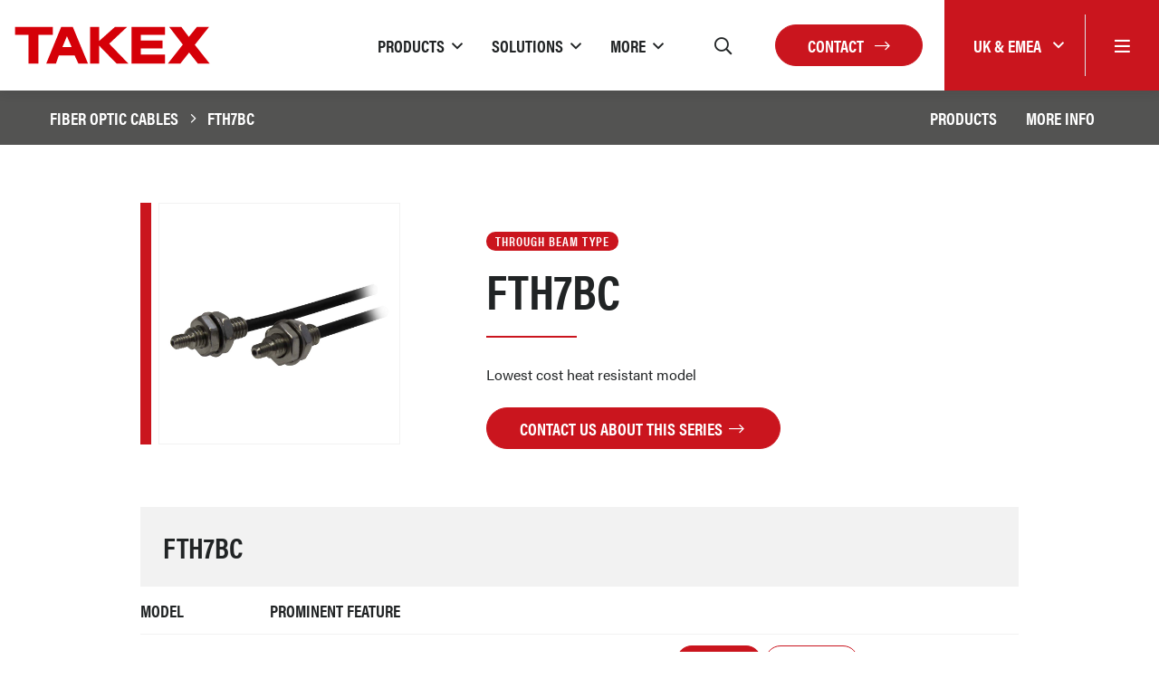

--- FILE ---
content_type: text/html; charset=UTF-8
request_url: https://takex.com/gb/fiber-optic-cables/fth7bc
body_size: 13974
content:
<!DOCTYPE html>
<html lang="en">
<head>
    <meta charset="utf-8">
    <meta name="viewport" content="width=device-width, initial-scale=1">

    <!-- CSRF Token -->
    <meta name="csrf-token" content="MlPdqQGwvc4xEX7PfXQLXsvosRletDRKz8OylkFX">

            <title>FTH7BC | Takex</title>
    
            <meta name="description" content="FTH7BC">
        <meta name="stripe-key" content="">
    <link rel="canonical" href="https://takex.com/gb/fiber-optic-cables/fth7bc">
            <link rel="alternate" hreflang="en-GB"
            href="https://takex.com/gb/fiber-optic-cables/fth7bc" />
            <link rel="alternate" hreflang="en-US"
            href="https://takex.com/us/fiber-optic-cables/fth7bc" />
            <link rel="alternate" hreflang="en-AU"
            href="https://takex.com/au/fiber-optic-cables/fth7bc" />
            <link rel="alternate" hreflang="en-JP"
            href="https://takex.com/jp/fiber-optic-cables/fth7bc" />
            <link rel="alternate" hreflang="en-FR"
            href="https://takex.com/fr/fiber-optic-cables/fth7bc" />
    
    <script src="https://www.google.com/recaptcha/api.js" async defer></script>

    <link rel="stylesheet" href="https://use.typekit.net/niq0wcp.css">

    
    <!-- Styles -->
    <link href="/css/app.css" rel="stylesheet">
    <link rel="apple-touch-icon" sizes="57x57" href="/apple-icon-57x57.png">
    <link rel="apple-touch-icon" sizes="60x60" href="/apple-icon-60x60.png">
    <link rel="apple-touch-icon" sizes="72x72" href="/apple-icon-72x72.png">
    <link rel="apple-touch-icon" sizes="76x76" href="/apple-icon-76x76.png">
    <link rel="apple-touch-icon" sizes="114x114" href="/apple-icon-114x114.png">
    <link rel="apple-touch-icon" sizes="120x120" href="/apple-icon-120x120.png">
    <link rel="apple-touch-icon" sizes="144x144" href="/apple-icon-144x144.png">
    <link rel="apple-touch-icon" sizes="152x152" href="/apple-icon-152x152.png">
    <link rel="apple-touch-icon" sizes="180x180" href="/apple-icon-180x180.png">
    <link rel="icon" type="image/png" sizes="192x192" href="/android-icon-192x192.png">
    <link rel="icon" type="image/png" sizes="32x32" href="/favicon-32x32.png">
    <link rel="icon" type="image/png" sizes="96x96" href="/favicon-96x96.png">
    <link rel="icon" type="image/png" sizes="16x16" href="/favicon-16x16.png">
    <link rel="manifest" href="/manifest.json">
    <meta name="msapplication-TileColor" content="#ffffff">
    <meta name="msapplication-TileImage" content="/ms-icon-144x144.png">
    <meta name="theme-color" content="#ffffff">


    <!-- Global site tag (gtag.js) - Google Analytics -->
    <script async src="https://www.googletagmanager.com/gtag/js?id=G-3SCTCSD4TV"></script>
    <script>
        window.dataLayer = window.dataLayer || [];

        function gtag() {
            dataLayer.push(arguments);
        }
        gtag('js', new Date());

        gtag('config', 'G-3SCTCSD4TV');
    </script>

            
</head>

<body data-spy="scroll" data-target="#product-nav" data-offset="173">
<div id="app">
    
    <header class="header bg-white shadow">
    <div class="container-fluid pr-0">
        <div class="header__row d-flex justify-content-between">
            <div class="header__left d-flex align-items-center">
                <div class="header__logo">
                    <a href="/gb">
                        <svg version="1.1" xmlns="http://www.w3.org/2000/svg" xmlns:xlink="http://www.w3.org/1999/xlink" x="0px" y="0px"
	 viewBox="0 0 407.7 80.4" style="enable-background:new 0 0 407.7 80.4;" xml:space="preserve">
<g>
	<polyline style="fill-rule:evenodd;clip-rule:evenodd;fill:#FFFFFF;" points="80.3,0 0,0 0,22.2 27.5,22.2 27.5,80.4 53.7,80.4 
		53.7,22.2 83.3,22.2 83.3,0 80.3,0 	"/>
	<polyline style="fill-rule:evenodd;clip-rule:evenodd;fill:#D50008;" points="3,3 80.3,3 80.3,19.2 50.8,19.2 50.8,77.4 30.5,77.4 
		30.5,19.2 3,19.2 3,3 	"/>
	<path style="fill-rule:evenodd;clip-rule:evenodd;fill:#FFFFFF;" d="M232.6,0h-26c0,0-21.3,18.7-28.4,24.9V0h-24.6v80.4h24.6v-32
		c7.5,7.6,31.6,32,31.6,32h32.6c0,0-38.5-39.3-42.3-43.2C204,33.5,240.2,0,240.2,0H232.6"/>
	<polyline style="fill-rule:evenodd;clip-rule:evenodd;fill:#D50008;" points="156.6,3 175.2,3 175.2,31.5 207.7,3 232.6,3 
		195.7,37.1 235.2,77.4 211,77.4 175.2,41.1 175.2,77.4 156.6,77.4 156.6,3 	"/>
	<polyline style="fill-rule:evenodd;clip-rule:evenodd;fill:#FFFFFF;" points="310,0 238.5,0 238.5,80.4 313,80.4 313,56 263.5,56 
		263.5,49.7 307.9,49.7 307.9,27.5 263.5,27.5 263.5,22.2 313,22.2 313,0 310,0 	"/>
	<polyline style="fill-rule:evenodd;clip-rule:evenodd;fill:#D50008;" points="241.5,3 310,3 310,19.2 260.5,19.2 260.5,30.5 
		304.9,30.5 304.9,46.7 260.5,46.7 260.5,59 310,59 310,77.4 241.5,77.4 241.5,3 	"/>
	<path style="fill-rule:evenodd;clip-rule:evenodd;fill:#FFFFFF;" d="M400.1,0h-26.3c0,0-11.6,14.1-15.1,18.4
		C355.4,14,344.9,0,344.9,0h-32.5c0,0,27.6,35.4,30.2,38.8c-2.6,3.3-32.9,41.7-32.9,41.7h33.1c0,0,12.9-16.2,16.5-20.6
		c3.5,4.4,16.5,20.6,16.5,20.6h31.9c0,0-30.2-37.6-32.9-41C377.4,36.1,406.3,0,406.3,0H400.1"/>
	<polyline style="fill-rule:evenodd;clip-rule:evenodd;fill:#D50008;" points="318.5,3 343.4,3 358.7,23.2 375.2,3 400.1,3 
		370.9,39.4 401.4,77.4 377.2,77.4 359.3,55 341.4,77.4 315.8,77.4 346.4,38.8 318.5,3 	"/>
	<path style="fill-rule:evenodd;clip-rule:evenodd;fill:#FFFFFF;" d="M121.1,0H95.5L62.2,80.4h26.5c0,0,4.9-13.7,6-16.7h28.2
		c1.3,2.7,8,16.7,8,16.7h25.9L123.1,0H121.1 M108.3,31.4c0,0,0.5-1.3,0.9-2c0.7,1.6,3.1,7.1,5,11.4h-9.8
		C106,36.8,108.3,31.4,108.3,31.4"/>
	<path style="fill-rule:evenodd;clip-rule:evenodd;fill:#D50008;" d="M121.1,3H97.5L66.7,77.4h19.9l6-16.7h32.2l8,16.7h19.6L121.1,3
		 M99.9,43.8c3.1-7.3,6.2-14.6,9.3-21.9c3.2,7.3,6.4,14.6,9.6,21.9H99.9z"/>
</g>
</svg>                    </a>
                </div>
            </div>

            <div class="header__right d-flex align-items-center justify-content-end">
                <div class="header__nav d-none d-xl-flex">
                                                                                            <div class="dropdown mega-menu">
                                <a href="#"
                                   class="mega-menu__link mega-menu__link--dropdown py-15 mx-3 dropdown-toggle d-flex align-items-center text-uppercase"
                                   data-toggle="dropdown" role="button" id="dropdownMenuLink1"
                                   aria-haspopup="true" aria-expanded="false"><span>Products</span></a>

                                <div class="dropdown-menu mega-menu__dropdown p-5" aria-labelledby="dropdownMenuLink1">
                                                                            <a href="/gb/photoelectric-beams-home"
                                           class="text-uppercase sub-link">
                                            Infrared Beams
                                        </a>
                                                                            <a href="/gb/pir-home"
                                           class="text-uppercase sub-link">
                                            PIR
                                        </a>
                                                                            <a href="/gb/mmwave-presence-detection"
                                           class="text-uppercase sub-link">
                                            Presence Detection
                                        </a>
                                                                            <a href="/gb/vape-detection"
                                           class="text-uppercase sub-link">
                                            Vape Detection
                                        </a>
                                                                            <a href="/gb/attention-sensors-home"
                                           class="text-uppercase sub-link">
                                            Attention Sensors
                                        </a>
                                                                            <a href="/gb/flame-sensors"
                                           class="text-uppercase sub-link">
                                            UV Flame Sensors
                                        </a>
                                                                            <a href="/gb/smart-security-panel"
                                           class="text-uppercase sub-link">
                                            Smart Security
                                        </a>
                                                                            <a href="/gb/beam-towers"
                                           class="text-uppercase sub-link">
                                            Beam Towers
                                        </a>
                                                                            <a href="/gb/industrial-photo-sensors"
                                           class="text-uppercase sub-link">
                                            Industrial Photo Sensors
                                        </a>
                                                                    </div>
                            </div>
                                                                                                <div class="dropdown mega-menu">
                                <a href="#"
                                   class="mega-menu__link mega-menu__link--dropdown py-15 mx-3 dropdown-toggle d-flex align-items-center text-uppercase"
                                   data-toggle="dropdown" role="button" id="dropdownMenuLink2"
                                   aria-haspopup="true" aria-expanded="false"><span>Solutions</span></a>

                                <div class="dropdown-menu mega-menu__dropdown p-5" aria-labelledby="dropdownMenuLink2">
                                                                            <a href="/gb/sec-applications"
                                           class="text-uppercase sub-link">
                                            Success Stories
                                        </a>
                                                                            <a href="/gb/layered-detection"
                                           class="text-uppercase sub-link">
                                            Layered Detection
                                        </a>
                                                                    </div>
                            </div>
                                                                                                <div class="dropdown mega-menu">
                                <a href="#"
                                   class="mega-menu__link mega-menu__link--dropdown py-15 mx-3 dropdown-toggle d-flex align-items-center text-uppercase"
                                   data-toggle="dropdown" role="button" id="dropdownMenuLink3"
                                   aria-haspopup="true" aria-expanded="false"><span>More</span></a>

                                <div class="dropdown-menu mega-menu__dropdown p-5" aria-labelledby="dropdownMenuLink3">
                                                                            <a href="/gb/where-to-buy"
                                           class="text-uppercase sub-link">
                                            Where to Buy
                                        </a>
                                                                            <a href="/gb/news"
                                           class="text-uppercase sub-link">
                                            News &amp; Events
                                        </a>
                                                                            <a href="/gb/guides"
                                           class="text-uppercase sub-link">
                                            Product Guides
                                        </a>
                                                                            <a href="/gb/instructional-videos"
                                           class="text-uppercase sub-link">
                                            Videos
                                        </a>
                                                                            <a href="/gb/product-catalogue"
                                           class="text-uppercase sub-link">
                                            Catalogues
                                        </a>
                                                                            <a href="/gb/meet-the-team"
                                           class="text-uppercase sub-link">
                                            Meet the Team
                                        </a>
                                                                            <a href="/gb/about"
                                           class="text-uppercase sub-link">
                                            About Takex
                                        </a>
                                                                    </div>
                            </div>
                                                                                </div>

                <div class="header__search">
                    <search-input-header v-bind:searchterm="null" v-bind:region-slug="'gb'"></search-input-header>
                </div>

                <div class="ml-25r mr-5 header__search-btn header__icon d-none d-xl-block"></div>

                
                    
                

                <a href="/gb/contact" class="btn btn-red d-none d-md-block">Contact
                    <i class="fal ml-2 fa-long-arrow-right"></i>
                </a>

                <div class="header__region-menu bg-red d-flex align-self-stretch align-items-stretch ml-3 ml-md-4">
                    <div class="dropdown d-flex align-items-center">
                        <a class="dropdown-toggle text-white" href="#" role="button" id="dropdownMenuLink" data-toggle="dropdown" aria-haspopup="true" aria-expanded="false">
                            <span>UK &amp; EMEA</span>
                        </a>

                        <div class="dropdown-menu dropdown-menu--regions shadow" aria-labelledby="dropdownMenuLink">
                                                            <a class="dropdown-item active" href="/gb/region?region=gb">UK &amp; EMEA
                                </a>
                                                            <a class="dropdown-item" href="/gb/region?region=us">North America
                                </a>
                                                            <a class="dropdown-item" href="/gb/region?region=au">Australia
                                </a>
                                                            <a class="dropdown-item" href="/gb/region?region=jp">Japan &amp; Asia
                                </a>
                                                            <a class="dropdown-item" href="/gb/region?region=fr">France
                                </a>
                                                    </div>
                    </div>
                    <div class="header__icon header__menu-trigger menu-btn d-flex align-items-center border-left my-3 px-4 px-md-2r">
                        <i class="far fa-bars text-white"></i>
                    </div>
                </div>

            </div>
        </div>
    </div>
</header>

    <nav class="pushy pushy-right">

    <div class="pushy__content text-uppercase">
        <side-nav :menu-items="{&quot;3278&quot;:[{&quot;id&quot;:3279,&quot;menu_id&quot;:1,&quot;parent_id&quot;:3278,&quot;data&quot;:{&quot;id&quot;:1626273208916,&quot;item_id&quot;:33,&quot;item_type&quot;:&quot;App\\Model\\Page&quot;,&quot;name&quot;:&quot;Infrared Beams&quot;,&quot;link&quot;:null,&quot;default_name&quot;:&quot;Infrared Beams&quot;,&quot;default_link&quot;:&quot;\/photoelectric-beams-home&quot;},&quot;order&quot;:1,&quot;menu_itemable_id&quot;:33,&quot;menu_itemable_type&quot;:&quot;App\\Model\\Page&quot;,&quot;region_id&quot;:null,&quot;created_at&quot;:&quot;2025-11-18 10:14:53&quot;,&quot;updated_at&quot;:&quot;2025-11-18 10:14:53&quot;,&quot;deleted_at&quot;:null,&quot;menu_itemable&quot;:{&quot;id&quot;:33,&quot;heading&quot;:&quot;Infrared Beams&quot;,&quot;content&quot;:null,&quot;excerpt&quot;:&quot;Point-to-point infrared detection ideal for medium to long range perimeter intruder systems up to 200m \/ 660ft.&quot;,&quot;banners&quot;:[],&quot;template&quot;:null,&quot;meta_title&quot;:&quot;Photoelectric Beams | Takex&quot;,&quot;meta_description&quot;:&quot;Point-to-point infrared beams for medium to long range perimeter intruder detection up to 200m \/ 660ft.&quot;,&quot;region_id&quot;:1,&quot;created_at&quot;:&quot;2021-07-02 15:40:34&quot;,&quot;updated_at&quot;:&quot;2025-07-24 14:39:58&quot;,&quot;deleted_at&quot;:null,&quot;editing_id&quot;:0,&quot;editing_at&quot;:null,&quot;featured_image&quot;:[{&quot;image&quot;:&quot;\/storage\/featured_image\/cropped\/beams_1723192995.png&quot;,&quot;alt&quot;:&quot;Infrared beam&quot;}],&quot;banner_type&quot;:1,&quot;video_title&quot;:null,&quot;video_text&quot;:null,&quot;show_search&quot;:1}},{&quot;id&quot;:3280,&quot;menu_id&quot;:1,&quot;parent_id&quot;:3278,&quot;data&quot;:{&quot;id&quot;:1626435005024,&quot;item_id&quot;:34,&quot;item_type&quot;:&quot;App\\Model\\Page&quot;,&quot;name&quot;:null,&quot;link&quot;:null,&quot;default_name&quot;:&quot;PIR&quot;,&quot;default_link&quot;:&quot;\/pir-home&quot;},&quot;order&quot;:2,&quot;menu_itemable_id&quot;:34,&quot;menu_itemable_type&quot;:&quot;App\\Model\\Page&quot;,&quot;region_id&quot;:null,&quot;created_at&quot;:&quot;2025-11-18 10:14:53&quot;,&quot;updated_at&quot;:&quot;2025-11-18 10:14:53&quot;,&quot;deleted_at&quot;:null,&quot;menu_itemable&quot;:{&quot;id&quot;:34,&quot;heading&quot;:&quot;PIR&quot;,&quot;content&quot;:null,&quot;excerpt&quot;:&quot;A choice of indoor and outdoor passive infrared sensors for volumetric protection of property.&quot;,&quot;banners&quot;:[],&quot;template&quot;:null,&quot;meta_title&quot;:&quot;Passive Infrared Sensors (PIR) | Takex&quot;,&quot;meta_description&quot;:&quot;Takex offer a choice of indoor and outdoor passive infrared PIR sensors for volumetric protection of property.&quot;,&quot;region_id&quot;:1,&quot;created_at&quot;:&quot;2021-07-16 10:40:50&quot;,&quot;updated_at&quot;:&quot;2025-07-11 10:42:05&quot;,&quot;deleted_at&quot;:null,&quot;editing_id&quot;:0,&quot;editing_at&quot;:null,&quot;featured_image&quot;:[{&quot;image&quot;:&quot;\/storage\/featured_image\/cropped\/pir-1_1723538734.png&quot;,&quot;alt&quot;:&quot;Passive Infrared PIR&quot;}],&quot;banner_type&quot;:1,&quot;video_title&quot;:null,&quot;video_text&quot;:null,&quot;show_search&quot;:1}},{&quot;id&quot;:3281,&quot;menu_id&quot;:1,&quot;parent_id&quot;:3278,&quot;data&quot;:{&quot;id&quot;:1763460874782,&quot;item_id&quot;:215,&quot;item_type&quot;:&quot;App\\Model\\Page&quot;,&quot;name&quot;:null,&quot;link&quot;:null,&quot;default_name&quot;:&quot;Presence Detection&quot;,&quot;default_link&quot;:&quot;\/mmwave-presence-detection&quot;},&quot;order&quot;:3,&quot;menu_itemable_id&quot;:215,&quot;menu_itemable_type&quot;:&quot;App\\Model\\Page&quot;,&quot;region_id&quot;:null,&quot;created_at&quot;:&quot;2025-11-18 10:14:53&quot;,&quot;updated_at&quot;:&quot;2025-11-18 10:14:53&quot;,&quot;deleted_at&quot;:null,&quot;menu_itemable&quot;:{&quot;id&quot;:215,&quot;heading&quot;:&quot;Presence Detection&quot;,&quot;content&quot;:null,&quot;excerpt&quot;:&quot;A mmWave radar sensor engineered for precise presence detection, sensing even subtle human movements like breathing.&quot;,&quot;banners&quot;:[{&quot;image&quot;:&quot;\/storage\/banner\/cropped\/banner-mmwave_1749121193.png&quot;,&quot;title&quot;:&quot;mmWave Radar Presence Detection&quot;,&quot;subtitle&quot;:&quot;This cutting-edge presence sensor detects even the finest of human motion, including subtle breathing. Out of sight, out of mind.&quot;}],&quot;template&quot;:null,&quot;meta_title&quot;:&quot;MMW-3 | mmWave Radar Presence Detection&quot;,&quot;meta_description&quot;:&quot;This advanced sensor can detect even slight human motion, including subtle breathing, ensuring that no presence, whether moving or stationary, goes unnoticed.&quot;,&quot;region_id&quot;:1,&quot;created_at&quot;:&quot;2025-06-05 11:14:38&quot;,&quot;updated_at&quot;:&quot;2025-12-03 10:50:00&quot;,&quot;deleted_at&quot;:null,&quot;editing_id&quot;:0,&quot;editing_at&quot;:null,&quot;featured_image&quot;:[{&quot;image&quot;:&quot;\/storage\/featured_image\/cropped\/mmw_1763460666.png&quot;,&quot;alt&quot;:&quot;Product image of MMW-3&quot;}],&quot;banner_type&quot;:1,&quot;video_title&quot;:null,&quot;video_text&quot;:null,&quot;show_search&quot;:1}},{&quot;id&quot;:3282,&quot;menu_id&quot;:1,&quot;parent_id&quot;:3278,&quot;data&quot;:{&quot;id&quot;:1742894576223,&quot;item_id&quot;:205,&quot;item_type&quot;:&quot;App\\Model\\Page&quot;,&quot;name&quot;:null,&quot;link&quot;:null,&quot;default_name&quot;:&quot;Vape Detection&quot;,&quot;default_link&quot;:&quot;\/vape-detection&quot;},&quot;order&quot;:4,&quot;menu_itemable_id&quot;:205,&quot;menu_itemable_type&quot;:&quot;App\\Model\\Page&quot;,&quot;region_id&quot;:null,&quot;created_at&quot;:&quot;2025-11-18 10:14:53&quot;,&quot;updated_at&quot;:&quot;2025-11-18 10:14:53&quot;,&quot;deleted_at&quot;:null,&quot;menu_itemable&quot;:{&quot;id&quot;:205,&quot;heading&quot;:&quot;Vape Detection&quot;,&quot;content&quot;:null,&quot;excerpt&quot;:&quot;Designed to address the growing problem of vaping in schools, restrooms, &amp; other similar environments.&quot;,&quot;banners&quot;:[{&quot;image&quot;:&quot;\/storage\/banner\/cropped\/vape-sensor-web-banner_1742228906.png&quot;,&quot;title&quot;:&quot;Vape &amp; Smoking Detection Sensor: No License Fees, Simple Setup&quot;,&quot;subtitle&quot;:&quot;Get accurate, reliable vape and smoking detection for your school or business with our easy-to-install sensor. Enjoy one-time pricing with zero annual licence fees and a 5-year warranty included as standard.&quot;}],&quot;template&quot;:null,&quot;meta_title&quot;:&quot;VS-1000E | Vape Detection Sensor for Schools &amp; Businesses&quot;,&quot;meta_description&quot;:&quot;Accurate, reliable vape &amp; smoking detection for your school or business. Easy-to-install, zero annual licence fees, and a 5-year warranty included as standard.&quot;,&quot;region_id&quot;:1,&quot;created_at&quot;:&quot;2025-03-17 16:23:20&quot;,&quot;updated_at&quot;:&quot;2025-12-01 15:39:06&quot;,&quot;deleted_at&quot;:null,&quot;editing_id&quot;:0,&quot;editing_at&quot;:null,&quot;featured_image&quot;:[{&quot;image&quot;:&quot;\/storage\/featured_image\/cropped\/vape-sensor_1742894164.png&quot;,&quot;alt&quot;:&quot;Vape Detection&quot;}],&quot;banner_type&quot;:1,&quot;video_title&quot;:null,&quot;video_text&quot;:null,&quot;show_search&quot;:1}},{&quot;id&quot;:3283,&quot;menu_id&quot;:1,&quot;parent_id&quot;:3278,&quot;data&quot;:{&quot;id&quot;:1628170755149,&quot;item_id&quot;:68,&quot;item_type&quot;:&quot;App\\Model\\Page&quot;,&quot;name&quot;:null,&quot;link&quot;:null,&quot;default_name&quot;:&quot;Attention Sensors&quot;,&quot;default_link&quot;:&quot;\/attention-sensors-home&quot;},&quot;order&quot;:5,&quot;menu_itemable_id&quot;:68,&quot;menu_itemable_type&quot;:&quot;App\\Model\\Page&quot;,&quot;region_id&quot;:null,&quot;created_at&quot;:&quot;2025-11-18 10:14:53&quot;,&quot;updated_at&quot;:&quot;2025-11-18 10:14:53&quot;,&quot;deleted_at&quot;:null,&quot;menu_itemable&quot;:{&quot;id&quot;:68,&quot;heading&quot;:&quot;Attention Sensors&quot;,&quot;content&quot;:null,&quot;excerpt&quot;:&quot;Use to provide welcome messages, protect emergency doors, deter intruders or to trigger warning messages.&quot;,&quot;banners&quot;:[],&quot;template&quot;:null,&quot;meta_title&quot;:&quot;Attention Sensors | Takex&quot;,&quot;meta_description&quot;:&quot;Takex provide attention sensors used to provide welcome messages, protect emergency doors, deter intruders or to trigger warning messages.&quot;,&quot;region_id&quot;:1,&quot;created_at&quot;:&quot;2021-08-05 13:02:18&quot;,&quot;updated_at&quot;:&quot;2025-07-25 08:40:29&quot;,&quot;deleted_at&quot;:null,&quot;editing_id&quot;:0,&quot;editing_at&quot;:null,&quot;featured_image&quot;:[{&quot;image&quot;:&quot;\/storage\/featured_image\/cropped\/attention-sensor_1720779020.png&quot;,&quot;alt&quot;:&quot;Attention Sensors&quot;}],&quot;banner_type&quot;:1,&quot;video_title&quot;:null,&quot;video_text&quot;:null,&quot;show_search&quot;:1}},{&quot;id&quot;:3284,&quot;menu_id&quot;:1,&quot;parent_id&quot;:3278,&quot;data&quot;:{&quot;id&quot;:1619727995950,&quot;item_id&quot;:109,&quot;item_type&quot;:&quot;App\\Model\\Ecommerce\\ProductCategory&quot;,&quot;name&quot;:&quot;UV Flame Sensors&quot;,&quot;link&quot;:null,&quot;default_name&quot;:&quot;Flame Sensors&quot;,&quot;default_link&quot;:&quot;\/flame-sensors&quot;},&quot;order&quot;:6,&quot;menu_itemable_id&quot;:109,&quot;menu_itemable_type&quot;:&quot;App\\Model\\Ecommerce\\ProductCategory&quot;,&quot;region_id&quot;:null,&quot;created_at&quot;:&quot;2025-11-18 10:14:53&quot;,&quot;updated_at&quot;:&quot;2025-11-18 10:14:53&quot;,&quot;deleted_at&quot;:null,&quot;menu_itemable&quot;:{&quot;id&quot;:109,&quot;nav_code&quot;:0,&quot;heading&quot;:&quot;UV Flame Sensors&quot;,&quot;sub_heading&quot;:&quot;&quot;,&quot;content&quot;:&quot;&lt;p&gt;&lt;strong&gt;What if you could be alerted to a fire risk before it becomes a blaze?&lt;\/strong&gt;&lt;\/p&gt;\r\n&lt;p&gt;Most fire systems are designed to detect &amp;amp; suppress established fires... our range of hardwired &amp;amp; battery operated Ultraviolet sensors target fire PREVENTION.&lt;\/p&gt;\r\n&lt;p&gt;Designed to hook into your intruder alarm panel or used standalone to bring accurate, immediate attention to the use of cigarette lighters, matches, and other open-flame incendiary devices; whether of innocent or malicious intent.&lt;\/p&gt;\r\n&lt;p&gt;Ideal for EV &amp;amp; scooter charging, student accommodation, fuel, oil, &amp;amp; gas cylinder storage, or commercial and residential loft spaces.&lt;\/p&gt;&quot;,&quot;excerpt&quot;:&quot;Our UV sensors provide rapid flame detection, ideal for diesel engine rooms and open environments.&quot;,&quot;discount_group&quot;:null,&quot;banner_image&quot;:null,&quot;featured_image&quot;:[{&quot;image&quot;:&quot;\/storage\/featured_product_category_image\/cropped\/flame-sensor_1720777860.png&quot;,&quot;alt&quot;:&quot;Flame Sensor&quot;}],&quot;template&quot;:null,&quot;meta_title&quot;:&quot;Flame Sensors (Ultraviolet) | Takex&quot;,&quot;meta_description&quot;:&quot;Our UV sensors provide rapid flame detection, ideal for diesel engine rooms and open environments.&quot;,&quot;created_at&quot;:&quot;2021-04-29 09:00:00&quot;,&quot;updated_at&quot;:&quot;2024-09-26 09:14:30&quot;,&quot;deleted_at&quot;:null,&quot;editing_id&quot;:0,&quot;editing_at&quot;:null,&quot;region_id&quot;:1,&quot;accent_colour&quot;:&quot;orange&quot;,&quot;data_from&quot;:&quot;uk&quot;}},{&quot;id&quot;:3285,&quot;menu_id&quot;:1,&quot;parent_id&quot;:3278,&quot;data&quot;:{&quot;id&quot;:1740497950619,&quot;item_id&quot;:201,&quot;item_type&quot;:&quot;App\\Model\\Page&quot;,&quot;name&quot;:null,&quot;link&quot;:null,&quot;default_name&quot;:&quot;Smart Security&quot;,&quot;default_link&quot;:&quot;\/smart-security-panel&quot;},&quot;order&quot;:7,&quot;menu_itemable_id&quot;:201,&quot;menu_itemable_type&quot;:&quot;App\\Model\\Page&quot;,&quot;region_id&quot;:null,&quot;created_at&quot;:&quot;2025-11-18 10:14:53&quot;,&quot;updated_at&quot;:&quot;2025-11-18 10:14:53&quot;,&quot;deleted_at&quot;:null,&quot;menu_itemable&quot;:{&quot;id&quot;:201,&quot;heading&quot;:&quot;Smart Security&quot;,&quot;content&quot;:null,&quot;excerpt&quot;:&quot;Next-level home and business security with the LoRa Smart Panel, 24\/7 protection with a stable, long-range wireless connection.&quot;,&quot;banners&quot;:[{&quot;image&quot;:&quot;\/storage\/banner\/cropped\/lora-banner_1740590228.png&quot;,&quot;title&quot;:&quot;Smart Security&quot;,&quot;subtitle&quot;:&quot;Create a robust security system in minutes with the LRP70 LoRa Smart Security Panel - your all-in-one hub for 24\/7 peace-of-mind protection.&quot;}],&quot;template&quot;:null,&quot;meta_title&quot;:&quot;Smart Security&quot;,&quot;meta_description&quot;:&quot;Next-level home and business security with the LoRa Smart Security Panel, 24\/7 protection with a stable, long-range wireless connection.&quot;,&quot;region_id&quot;:1,&quot;created_at&quot;:&quot;2025-02-25 13:51:35&quot;,&quot;updated_at&quot;:&quot;2025-12-16 16:32:11&quot;,&quot;deleted_at&quot;:null,&quot;editing_id&quot;:0,&quot;editing_at&quot;:null,&quot;featured_image&quot;:[{&quot;image&quot;:&quot;\/storage\/featured_image\/cropped\/lora-panel_1740587178.png&quot;,&quot;alt&quot;:&quot;Smart Security Panel LRP70&quot;}],&quot;banner_type&quot;:1,&quot;video_title&quot;:null,&quot;video_text&quot;:null,&quot;show_search&quot;:1}},{&quot;id&quot;:3286,&quot;menu_id&quot;:1,&quot;parent_id&quot;:3278,&quot;data&quot;:{&quot;id&quot;:1754383854149,&quot;item_id&quot;:118,&quot;item_type&quot;:&quot;App\\Model\\Page&quot;,&quot;name&quot;:null,&quot;link&quot;:null,&quot;default_name&quot;:&quot;Beam Towers&quot;,&quot;default_link&quot;:&quot;\/beam-towers&quot;},&quot;order&quot;:8,&quot;menu_itemable_id&quot;:118,&quot;menu_itemable_type&quot;:&quot;App\\Model\\Page&quot;,&quot;region_id&quot;:null,&quot;created_at&quot;:&quot;2025-11-18 10:14:53&quot;,&quot;updated_at&quot;:&quot;2025-11-18 10:14:53&quot;,&quot;deleted_at&quot;:null,&quot;menu_itemable&quot;:{&quot;id&quot;:118,&quot;heading&quot;:&quot;Beam Towers&quot;,&quot;content&quot;:null,&quot;excerpt&quot;:&quot;Our Beam Towers are available as attractive but rugged wall or floor-mounted units, in a choice of single- or double-sided options.&quot;,&quot;banners&quot;:[{&quot;image&quot;:&quot;\/storage\/banner\/cropped\/banner-tower_1721208932.png&quot;,&quot;title&quot;:&quot;Beam Towers&quot;,&quot;subtitle&quot;:&quot;Our Beam Towers are available as attractive but rugged wall or floor-mounted units, in a choice of single- or double-sided options.&quot;}],&quot;template&quot;:null,&quot;meta_title&quot;:&quot;Infrared Beam Towers&quot;,&quot;meta_description&quot;:&quot;Our Beam Towers are available as attractive but rugged wall or floor-mounted units, in a choice of single- or double-sided options.&quot;,&quot;region_id&quot;:1,&quot;created_at&quot;:&quot;2023-02-23 10:29:50&quot;,&quot;updated_at&quot;:&quot;2024-09-10 16:52:57&quot;,&quot;deleted_at&quot;:null,&quot;editing_id&quot;:0,&quot;editing_at&quot;:null,&quot;featured_image&quot;:[{&quot;image&quot;:&quot;\/storage\/featured_image\/cropped\/beam-tower_1721208912.png&quot;,&quot;alt&quot;:&quot;Beam Towers&quot;}],&quot;banner_type&quot;:1,&quot;video_title&quot;:null,&quot;video_text&quot;:null,&quot;show_search&quot;:1}},{&quot;id&quot;:3287,&quot;menu_id&quot;:1,&quot;parent_id&quot;:3278,&quot;data&quot;:{&quot;id&quot;:1627983165732,&quot;item_id&quot;:61,&quot;item_type&quot;:&quot;App\\Model\\Page&quot;,&quot;name&quot;:null,&quot;link&quot;:null,&quot;default_name&quot;:&quot;Industrial Photo Sensors&quot;,&quot;default_link&quot;:&quot;\/industrial-photo-sensors&quot;},&quot;order&quot;:9,&quot;menu_itemable_id&quot;:61,&quot;menu_itemable_type&quot;:&quot;App\\Model\\Page&quot;,&quot;region_id&quot;:null,&quot;created_at&quot;:&quot;2025-11-18 10:14:53&quot;,&quot;updated_at&quot;:&quot;2025-11-18 10:14:53&quot;,&quot;deleted_at&quot;:null,&quot;menu_itemable&quot;:{&quot;id&quot;:61,&quot;heading&quot;:&quot;Industrial Photo Sensors&quot;,&quot;content&quot;:null,&quot;excerpt&quot;:&quot;Specialising in the manufacturing and supply of high-quality industrial sensors for a wide range of applications.&quot;,&quot;banners&quot;:[],&quot;template&quot;:null,&quot;meta_title&quot;:&quot;Photo Sensors for Industrial Automation | Takex&quot;,&quot;meta_description&quot;:&quot;Photoelectric, Ultrasonic, and Laser sensors spanning all facets of Industrial Automation and embedded OEM applications from Takex.&quot;,&quot;region_id&quot;:1,&quot;created_at&quot;:&quot;2021-08-03 09:32:30&quot;,&quot;updated_at&quot;:&quot;2025-07-25 08:40:04&quot;,&quot;deleted_at&quot;:null,&quot;editing_id&quot;:0,&quot;editing_at&quot;:null,&quot;featured_image&quot;:[{&quot;image&quot;:&quot;\/storage\/featured_image\/cropped\/photoelectric-sensor_1720777978.png&quot;,&quot;alt&quot;:&quot;Industrial security sensor&quot;}],&quot;banner_type&quot;:1,&quot;video_title&quot;:null,&quot;video_text&quot;:null,&quot;show_search&quot;:1}}],&quot;3288&quot;:[{&quot;id&quot;:3289,&quot;menu_id&quot;:1,&quot;parent_id&quot;:3288,&quot;data&quot;:{&quot;id&quot;:1661344990174,&quot;item_id&quot;:92,&quot;item_type&quot;:&quot;App\\Model\\Page&quot;,&quot;name&quot;:&quot;Success Stories&quot;,&quot;link&quot;:null,&quot;default_name&quot;:&quot;Applications&quot;,&quot;default_link&quot;:&quot;\/sec-applications&quot;},&quot;order&quot;:1,&quot;menu_itemable_id&quot;:92,&quot;menu_itemable_type&quot;:&quot;App\\Model\\Page&quot;,&quot;region_id&quot;:null,&quot;created_at&quot;:&quot;2025-11-18 10:14:53&quot;,&quot;updated_at&quot;:&quot;2025-11-18 10:14:53&quot;,&quot;deleted_at&quot;:null,&quot;menu_itemable&quot;:{&quot;id&quot;:92,&quot;heading&quot;:&quot;Applications&quot;,&quot;content&quot;:null,&quot;excerpt&quot;:&quot;TAKEX sensors protect people and property the world over. Here are just a few examples of our products in the wild.&quot;,&quot;banners&quot;:[],&quot;template&quot;:null,&quot;meta_title&quot;:&quot;TAKEX | Technology Applications&quot;,&quot;meta_description&quot;:&quot;Discover some of our technology in real life scenarios and how our top of the range sensors have protected people all over the world.&quot;,&quot;region_id&quot;:1,&quot;created_at&quot;:&quot;2022-08-24 11:50:16&quot;,&quot;updated_at&quot;:&quot;2025-07-31 13:29:42&quot;,&quot;deleted_at&quot;:null,&quot;editing_id&quot;:0,&quot;editing_at&quot;:null,&quot;featured_image&quot;:[{&quot;image&quot;:null,&quot;alt&quot;:null}],&quot;banner_type&quot;:1,&quot;video_title&quot;:null,&quot;video_text&quot;:null,&quot;show_search&quot;:1}},{&quot;id&quot;:3290,&quot;menu_id&quot;:1,&quot;parent_id&quot;:3288,&quot;data&quot;:{&quot;id&quot;:1701170605414,&quot;item_id&quot;:145,&quot;item_type&quot;:&quot;App\\Model\\Page&quot;,&quot;name&quot;:null,&quot;link&quot;:null,&quot;default_name&quot;:&quot;Layered Detection&quot;,&quot;default_link&quot;:&quot;\/layered-detection&quot;},&quot;order&quot;:2,&quot;menu_itemable_id&quot;:145,&quot;menu_itemable_type&quot;:&quot;App\\Model\\Page&quot;,&quot;region_id&quot;:null,&quot;created_at&quot;:&quot;2025-11-18 10:14:53&quot;,&quot;updated_at&quot;:&quot;2025-11-18 10:14:53&quot;,&quot;deleted_at&quot;:null,&quot;menu_itemable&quot;:{&quot;id&quot;:145,&quot;heading&quot;:&quot;Layered Detection&quot;,&quot;content&quot;:null,&quot;excerpt&quot;:&quot;Add multi-layered detection to your existing security system.&quot;,&quot;banners&quot;:[{&quot;image&quot;:&quot;\/storage\/banner\/cropped\/takex-top-banner-web_1701170707.jpg&quot;,&quot;title&quot;:&quot;More than Meets the Eye&quot;,&quot;subtitle&quot;:&quot;Add multi-layered detection to your existing security system&quot;}],&quot;template&quot;:null,&quot;meta_title&quot;:&quot;Layered Detection | More than Meets the Eye&quot;,&quot;meta_description&quot;:&quot;Add multi-layered detection to your existing security system.&quot;,&quot;region_id&quot;:1,&quot;created_at&quot;:&quot;2023-11-28 10:21:48&quot;,&quot;updated_at&quot;:&quot;2023-11-28 11:25:42&quot;,&quot;deleted_at&quot;:null,&quot;editing_id&quot;:0,&quot;editing_at&quot;:null,&quot;featured_image&quot;:[{&quot;image&quot;:null,&quot;alt&quot;:null}],&quot;banner_type&quot;:1,&quot;video_title&quot;:null,&quot;video_text&quot;:null,&quot;show_search&quot;:1}}],&quot;3291&quot;:[{&quot;id&quot;:3292,&quot;menu_id&quot;:1,&quot;parent_id&quot;:3291,&quot;data&quot;:{&quot;id&quot;:1665505311048,&quot;item_id&quot;:108,&quot;item_type&quot;:&quot;App\\Model\\Page&quot;,&quot;name&quot;:null,&quot;link&quot;:null,&quot;default_name&quot;:&quot;Where to Buy&quot;,&quot;default_link&quot;:&quot;\/where-to-buy&quot;},&quot;order&quot;:1,&quot;menu_itemable_id&quot;:108,&quot;menu_itemable_type&quot;:&quot;App\\Model\\Page&quot;,&quot;region_id&quot;:null,&quot;created_at&quot;:&quot;2025-11-18 10:14:53&quot;,&quot;updated_at&quot;:&quot;2025-11-18 10:14:53&quot;,&quot;deleted_at&quot;:null,&quot;menu_itemable&quot;:{&quot;id&quot;:108,&quot;heading&quot;:&quot;Where to Buy&quot;,&quot;content&quot;:null,&quot;excerpt&quot;:null,&quot;banners&quot;:[],&quot;template&quot;:null,&quot;meta_title&quot;:&quot;Where to Buy TAKEX | Distributors&quot;,&quot;meta_description&quot;:&quot;TAKEX sensors are available from leading security distributors throughout Europe, The Middle East &amp; Africa. Find your Takex distributor here.&quot;,&quot;region_id&quot;:1,&quot;created_at&quot;:&quot;2022-10-06 10:14:36&quot;,&quot;updated_at&quot;:&quot;2025-07-25 08:41:13&quot;,&quot;deleted_at&quot;:null,&quot;editing_id&quot;:0,&quot;editing_at&quot;:null,&quot;featured_image&quot;:[{&quot;image&quot;:null,&quot;alt&quot;:null}],&quot;banner_type&quot;:1,&quot;video_title&quot;:null,&quot;video_text&quot;:null,&quot;show_search&quot;:1}},{&quot;id&quot;:3293,&quot;menu_id&quot;:1,&quot;parent_id&quot;:3291,&quot;data&quot;:{&quot;id&quot;:1620043709044,&quot;item_id&quot;:3,&quot;item_type&quot;:&quot;App\\Model\\Category&quot;,&quot;name&quot;:null,&quot;link&quot;:null,&quot;default_name&quot;:&quot;News &amp; Events&quot;,&quot;default_link&quot;:&quot;\/news&quot;},&quot;order&quot;:2,&quot;menu_itemable_id&quot;:3,&quot;menu_itemable_type&quot;:&quot;App\\Model\\Category&quot;,&quot;region_id&quot;:null,&quot;created_at&quot;:&quot;2025-11-18 10:14:53&quot;,&quot;updated_at&quot;:&quot;2025-11-18 10:14:53&quot;,&quot;deleted_at&quot;:null,&quot;menu_itemable&quot;:{&quot;id&quot;:3,&quot;heading&quot;:&quot;News &amp; Events&quot;,&quot;content&quot;:&quot;&lt;p&gt;All the latest news releases, upcoming events and product updates from TAKEX.&lt;\/p&gt;&quot;,&quot;excerpt&quot;:null,&quot;template&quot;:null,&quot;meta_title&quot;:&quot;News &amp; Events | Takex UK&quot;,&quot;meta_description&quot;:&quot;All the latest news releases, upcoming events and product updates from TAKEX UK.&quot;,&quot;region_id&quot;:1,&quot;created_at&quot;:&quot;2021-04-29 10:37:35&quot;,&quot;updated_at&quot;:&quot;2025-07-02 10:35:44&quot;,&quot;deleted_at&quot;:null,&quot;editing_id&quot;:0,&quot;editing_at&quot;:null}},{&quot;id&quot;:3294,&quot;menu_id&quot;:1,&quot;parent_id&quot;:3291,&quot;data&quot;:{&quot;id&quot;:1622713583095,&quot;item_id&quot;:7,&quot;item_type&quot;:&quot;App\\Model\\Category&quot;,&quot;name&quot;:null,&quot;link&quot;:null,&quot;default_name&quot;:&quot;Product Guides&quot;,&quot;default_link&quot;:&quot;\/guides&quot;},&quot;order&quot;:3,&quot;menu_itemable_id&quot;:7,&quot;menu_itemable_type&quot;:&quot;App\\Model\\Category&quot;,&quot;region_id&quot;:null,&quot;created_at&quot;:&quot;2025-11-18 10:14:53&quot;,&quot;updated_at&quot;:&quot;2025-11-18 10:14:53&quot;,&quot;deleted_at&quot;:null,&quot;menu_itemable&quot;:{&quot;id&quot;:7,&quot;heading&quot;:&quot;Product Guides&quot;,&quot;content&quot;:&quot;&lt;p&gt;&lt;strong&gt;Looking for some help with our products? We&#039;ve created the following guides to try and answer any questions on product selection or installation.&lt;\/strong&gt;&lt;\/p&gt;\r\n&lt;p&gt;We&#039;ll be adding more so keep checking back for updates.&lt;\/p&gt;&quot;,&quot;excerpt&quot;:null,&quot;template&quot;:null,&quot;meta_title&quot;:&quot;Product Guides | Takex UK&quot;,&quot;meta_description&quot;:&quot;Looking for some help with our products? We&#039;ve created the following guides to try and answer any questions on product selection or installation.&quot;,&quot;region_id&quot;:1,&quot;created_at&quot;:&quot;2021-05-24 13:32:28&quot;,&quot;updated_at&quot;:&quot;2025-08-05 14:10:22&quot;,&quot;deleted_at&quot;:null,&quot;editing_id&quot;:0,&quot;editing_at&quot;:null}},{&quot;id&quot;:3295,&quot;menu_id&quot;:1,&quot;parent_id&quot;:3291,&quot;data&quot;:{&quot;id&quot;:1626442757831,&quot;item_id&quot;:35,&quot;item_type&quot;:&quot;App\\Model\\Page&quot;,&quot;name&quot;:&quot;Videos&quot;,&quot;link&quot;:null,&quot;default_name&quot;:&quot;Instructional Videos&quot;,&quot;default_link&quot;:&quot;\/instructional-videos&quot;},&quot;order&quot;:4,&quot;menu_itemable_id&quot;:35,&quot;menu_itemable_type&quot;:&quot;App\\Model\\Page&quot;,&quot;region_id&quot;:null,&quot;created_at&quot;:&quot;2025-11-18 10:14:53&quot;,&quot;updated_at&quot;:&quot;2025-11-18 10:14:53&quot;,&quot;deleted_at&quot;:null,&quot;menu_itemable&quot;:{&quot;id&quot;:35,&quot;heading&quot;:&quot;Instructional Videos&quot;,&quot;content&quot;:null,&quot;excerpt&quot;:null,&quot;banners&quot;:[],&quot;template&quot;:null,&quot;meta_title&quot;:&quot;Takex Instructional Videos | Takex&quot;,&quot;meta_description&quot;:&quot;Learn more about Takex products, how they work, their use and much more through our instructional videos.&quot;,&quot;region_id&quot;:1,&quot;created_at&quot;:&quot;2021-07-16 13:27:11&quot;,&quot;updated_at&quot;:&quot;2024-08-14 16:20:25&quot;,&quot;deleted_at&quot;:null,&quot;editing_id&quot;:0,&quot;editing_at&quot;:null,&quot;featured_image&quot;:[{&quot;image&quot;:null,&quot;alt&quot;:null}],&quot;banner_type&quot;:1,&quot;video_title&quot;:null,&quot;video_text&quot;:null,&quot;show_search&quot;:1}},{&quot;id&quot;:3296,&quot;menu_id&quot;:1,&quot;parent_id&quot;:3291,&quot;data&quot;:{&quot;id&quot;:1657123302574,&quot;item_id&quot;:91,&quot;item_type&quot;:&quot;App\\Model\\Page&quot;,&quot;name&quot;:&quot;Catalogues&quot;,&quot;link&quot;:null,&quot;default_name&quot;:&quot;Product Catalogue&quot;,&quot;default_link&quot;:&quot;\/product-catalogue&quot;},&quot;order&quot;:5,&quot;menu_itemable_id&quot;:91,&quot;menu_itemable_type&quot;:&quot;App\\Model\\Page&quot;,&quot;region_id&quot;:null,&quot;created_at&quot;:&quot;2025-11-18 10:14:53&quot;,&quot;updated_at&quot;:&quot;2025-11-18 10:14:53&quot;,&quot;deleted_at&quot;:null,&quot;menu_itemable&quot;:{&quot;id&quot;:91,&quot;heading&quot;:&quot;Product Catalogue&quot;,&quot;content&quot;:null,&quot;excerpt&quot;:null,&quot;banners&quot;:[],&quot;template&quot;:null,&quot;meta_title&quot;:&quot;Product Catalogue | Takex&quot;,&quot;meta_description&quot;:&quot;We&#039;ve squeezed our range of Security Sensors into a single 4-page product catalogue, great for quick reference or a little offline read.&quot;,&quot;region_id&quot;:1,&quot;created_at&quot;:&quot;2022-07-06 15:57:37&quot;,&quot;updated_at&quot;:&quot;2025-07-25 08:38:07&quot;,&quot;deleted_at&quot;:null,&quot;editing_id&quot;:0,&quot;editing_at&quot;:null,&quot;featured_image&quot;:[{&quot;image&quot;:null,&quot;alt&quot;:null}],&quot;banner_type&quot;:1,&quot;video_title&quot;:null,&quot;video_text&quot;:null,&quot;show_search&quot;:1}},{&quot;id&quot;:3297,&quot;menu_id&quot;:1,&quot;parent_id&quot;:3291,&quot;data&quot;:{&quot;id&quot;:1646999094045,&quot;item_id&quot;:89,&quot;item_type&quot;:&quot;App\\Model\\Page&quot;,&quot;name&quot;:null,&quot;link&quot;:null,&quot;default_name&quot;:&quot;Meet the Team&quot;,&quot;default_link&quot;:&quot;\/meet-the-team&quot;},&quot;order&quot;:6,&quot;menu_itemable_id&quot;:89,&quot;menu_itemable_type&quot;:&quot;App\\Model\\Page&quot;,&quot;region_id&quot;:null,&quot;created_at&quot;:&quot;2025-11-18 10:14:53&quot;,&quot;updated_at&quot;:&quot;2025-11-18 10:14:53&quot;,&quot;deleted_at&quot;:null,&quot;menu_itemable&quot;:{&quot;id&quot;:89,&quot;heading&quot;:&quot;Meet the Team&quot;,&quot;content&quot;:null,&quot;excerpt&quot;:null,&quot;banners&quot;:[],&quot;template&quot;:null,&quot;meta_title&quot;:&quot;Meet The Team | TAKEX Europe&quot;,&quot;meta_description&quot;:&quot;We&#039;re a company run by actual humans, the hands-down friendliest humans in the industry (if we do say so ourselves).&quot;,&quot;region_id&quot;:1,&quot;created_at&quot;:&quot;2022-03-11 10:48:54&quot;,&quot;updated_at&quot;:&quot;2025-07-25 08:37:17&quot;,&quot;deleted_at&quot;:null,&quot;editing_id&quot;:0,&quot;editing_at&quot;:null,&quot;featured_image&quot;:[{&quot;image&quot;:null,&quot;alt&quot;:null}],&quot;banner_type&quot;:1,&quot;video_title&quot;:null,&quot;video_text&quot;:null,&quot;show_search&quot;:1}},{&quot;id&quot;:3298,&quot;menu_id&quot;:1,&quot;parent_id&quot;:3291,&quot;data&quot;:{&quot;id&quot;:1661505516732,&quot;item_id&quot;:16,&quot;item_type&quot;:&quot;App\\Model\\Page&quot;,&quot;name&quot;:&quot;About Takex&quot;,&quot;link&quot;:null,&quot;default_name&quot;:&quot;About&quot;,&quot;default_link&quot;:&quot;\/about&quot;},&quot;order&quot;:7,&quot;menu_itemable_id&quot;:16,&quot;menu_itemable_type&quot;:&quot;App\\Model\\Page&quot;,&quot;region_id&quot;:null,&quot;created_at&quot;:&quot;2025-11-18 10:14:53&quot;,&quot;updated_at&quot;:&quot;2025-11-18 10:14:53&quot;,&quot;deleted_at&quot;:null,&quot;menu_itemable&quot;:{&quot;id&quot;:16,&quot;heading&quot;:&quot;About&quot;,&quot;content&quot;:&quot;&lt;p&gt;&lt;strong&gt;As part of the prestigious Takenaka Sensor group in Japan, TAKEX is the leading manufacturer of Security and Industrial Sensors for a demanding global market.&lt;\/strong&gt;&lt;\/p&gt;\r\n&lt;h3&gt;Takex History&lt;\/h3&gt;\r\n&lt;table class=\&quot;table\&quot;&gt;\r\n&lt;tbody&gt;\r\n&lt;tr&gt;\r\n&lt;td valign=\&quot;top\&quot; width=\&quot;15%\&quot;&gt;&lt;strong style=\&quot;color: #5e5e5e;\&quot;&gt;05\/1959&lt;\/strong&gt;&lt;\/td&gt;\r\n&lt;td width=\&quot;55%\&quot;&gt;Takenaka Electronic Industrial Co., Ltd. established by Mr Shinsaku Takenaka in Kyoto, Japan.&lt;br \/&gt;Developed the first transistor optical sensor and photoelectric counter.&lt;\/td&gt;\r\n&lt;\/tr&gt;\r\n&lt;tr&gt;\r\n&lt;td valign=\&quot;top\&quot;&gt;&lt;strong style=\&quot;color: #5e5e5e;\&quot;&gt;02\/1964&lt;\/strong&gt;&lt;\/td&gt;\r\n&lt;td&gt;Head office and factory completed facing Kyoto Higashi Interchange, Meishin Expressway.&lt;\/td&gt;\r\n&lt;\/tr&gt;\r\n&lt;tr&gt;\r\n&lt;td valign=\&quot;top\&quot;&gt;&lt;strong style=\&quot;color: #5e5e5e;\&quot;&gt;08\/1965&lt;\/strong&gt;&lt;\/td&gt;\r\n&lt;td&gt;The first book about photoelectric sensor technology in Japan, \&quot;Photoelectric Control and its Application\&quot; by Mr Shinsaku Takenaka, published.&lt;\/td&gt;\r\n&lt;\/tr&gt;\r\n&lt;tr&gt;\r\n&lt;td valign=\&quot;top\&quot;&gt;&lt;strong style=\&quot;color: #5e5e5e;\&quot;&gt;10\/1971&lt;\/strong&gt;&lt;\/td&gt;\r\n&lt;td&gt;Received Invention Incentive Prize from Invention Association Inc.&lt;\/td&gt;\r\n&lt;\/tr&gt;\r\n&lt;tr&gt;\r\n&lt;td valign=\&quot;top\&quot;&gt;&lt;strong style=\&quot;color: #5e5e5e;\&quot;&gt;01\/1972&lt;\/strong&gt;&lt;\/td&gt;\r\n&lt;td&gt;Takenaka Opesate System initiated.&lt;br \/&gt;Established Takenaka Group Center Co., Ltd.&lt;br \/&gt;Established Takenaka Optonic Co., Ltd.&lt;br \/&gt;Established Takenaka Engineering Co., Ltd.&lt;\/td&gt;\r\n&lt;\/tr&gt;\r\n&lt;tr&gt;\r\n&lt;td valign=\&quot;top\&quot;&gt;&lt;strong style=\&quot;color: #5e5e5e;\&quot;&gt;03\/1972&lt;\/strong&gt;&lt;\/td&gt;\r\n&lt;td&gt;TAKEX Higashi-Inter Building completed.&lt;\/td&gt;\r\n&lt;\/tr&gt;\r\n&lt;tr&gt;\r\n&lt;td valign=\&quot;top\&quot;&gt;&lt;strong style=\&quot;color: #5e5e5e;\&quot;&gt;06\/1973&lt;\/strong&gt;&lt;\/td&gt;\r\n&lt;td&gt;Takenaka Electronic Industrial Co., Ltd. recognized as an excellent tax reporting enterprise by the Higashiyama Taxation Office, Kyoto.&lt;\/td&gt;\r\n&lt;\/tr&gt;\r\n&lt;tr&gt;\r\n&lt;td valign=\&quot;top\&quot;&gt;&lt;strong style=\&quot;color: #5e5e5e;\&quot;&gt;09\/1973&lt;\/strong&gt;&lt;\/td&gt;\r\n&lt;td&gt;Takenaka Engineering Co., Ltd. received first investment from Venture Capital Fund KED.&lt;\/td&gt;\r\n&lt;\/tr&gt;\r\n&lt;tr&gt;\r\n&lt;td valign=\&quot;top\&quot;&gt;&lt;strong style=\&quot;color: #5e5e5e;\&quot;&gt;01\/1975&lt;\/strong&gt;&lt;\/td&gt;\r\n&lt;td&gt;Established Takenaka System Co., Ltd.&lt;\/td&gt;\r\n&lt;\/tr&gt;\r\n&lt;tr&gt;\r\n&lt;td valign=\&quot;top\&quot;&gt;&lt;strong style=\&quot;color: #5e5e5e;\&quot;&gt;12\/1981&lt;\/strong&gt;&lt;\/td&gt;\r\n&lt;td&gt;Takenaka Engineering Co., Ltd. received \&quot;The Special Incentive Prize\&quot; from the Small and Medium Enterprise Research Center.&lt;\/td&gt;\r\n&lt;\/tr&gt;\r\n&lt;tr&gt;\r\n&lt;td valign=\&quot;top\&quot;&gt;&lt;strong style=\&quot;color: #5e5e5e;\&quot;&gt;01\/1982&lt;\/strong&gt;&lt;\/td&gt;\r\n&lt;td&gt;Proclaimed Management Policy of Takenaka, declaring this year \&quot;The year for deciding and announcing the company&#039;s future course\&quot; in celebration of the tenth Anniversary of Takenaka Opesate System initiation.&lt;\/td&gt;\r\n&lt;\/tr&gt;\r\n&lt;tr&gt;\r\n&lt;td valign=\&quot;top\&quot;&gt;&lt;strong style=\&quot;color: #5e5e5e;\&quot;&gt;07\/1982&lt;\/strong&gt;&lt;\/td&gt;\r\n&lt;td&gt;Established TAKEX America Inc. (in California, U.S.A.)&lt;\/td&gt;\r\n&lt;\/tr&gt;\r\n&lt;tr&gt;\r\n&lt;td valign=\&quot;top\&quot;&gt;&lt;strong style=\&quot;color: #5e5e5e;\&quot;&gt;01\/1984&lt;\/strong&gt;&lt;\/td&gt;\r\n&lt;td&gt;Established Security House Center Co., Ltd.&lt;\/td&gt;\r\n&lt;\/tr&gt;\r\n&lt;tr&gt;\r\n&lt;td valign=\&quot;top\&quot;&gt;&lt;strong style=\&quot;color: #5e5e5e;\&quot;&gt;11\/1984&lt;\/strong&gt;&lt;\/td&gt;\r\n&lt;td&gt;TAKEX Kitakazan Building completed&lt;\/td&gt;\r\n&lt;\/tr&gt;\r\n&lt;tr&gt;\r\n&lt;td valign=\&quot;top\&quot;&gt;&lt;strong style=\&quot;color: #5e5e5e;\&quot;&gt;04\/1987&lt;\/strong&gt;&lt;\/td&gt;\r\n&lt;td&gt;Received Commendation by the minister of state for Science and Technology.&lt;\/td&gt;\r\n&lt;\/tr&gt;\r\n&lt;tr&gt;\r\n&lt;td valign=\&quot;top\&quot;&gt;&lt;strong style=\&quot;color: #5e5e5e;\&quot;&gt;11\/1989&lt;\/strong&gt;&lt;\/td&gt;\r\n&lt;td&gt;Takenaka Management Policy \&quot;My Venture Words\&quot; published.&lt;\/td&gt;\r\n&lt;\/tr&gt;\r\n&lt;tr&gt;\r\n&lt;td valign=\&quot;top\&quot;&gt;&lt;strong style=\&quot;color: #5e5e5e;\&quot;&gt;03\/1990&lt;\/strong&gt;&lt;\/td&gt;\r\n&lt;td&gt;Established TAKEX Europe Ltd. (in U.K.)&lt;\/td&gt;\r\n&lt;\/tr&gt;\r\n&lt;tr&gt;\r\n&lt;td valign=\&quot;top\&quot;&gt;&lt;strong style=\&quot;color: #5e5e5e;\&quot;&gt;04\/1990&lt;\/strong&gt;&lt;\/td&gt;\r\n&lt;td&gt;Mr Shinsaku Takenaka received a National Medal of Honor with Yellow Ribbon for his achievement of R &amp;amp; D of Sensor Technology.&lt;\/td&gt;\r\n&lt;\/tr&gt;\r\n&lt;tr&gt;\r\n&lt;td valign=\&quot;top\&quot;&gt;&lt;strong style=\&quot;color: #5e5e5e;\&quot;&gt;11\/1999&lt;\/strong&gt;&lt;\/td&gt;\r\n&lt;td&gt;TAKEX Higashino main Building completed&lt;br \/&gt;Takenaka Engineering Co., Ltd. recognized as an excellent tax reporting enterprise by the Higashiyama Taxation office, Kyoto.&lt;\/td&gt;\r\n&lt;\/tr&gt;\r\n&lt;tr&gt;\r\n&lt;td valign=\&quot;top\&quot;&gt;&lt;strong style=\&quot;color: #5e5e5e;\&quot;&gt;10\/2000&lt;\/strong&gt;&lt;\/td&gt;\r\n&lt;td&gt;TAKEX Higashino North Building completed&lt;br \/&gt;Awarded the Engineering Prize of the Industrial Technology Promotion Foundation.&lt;\/td&gt;\r\n&lt;\/tr&gt;\r\n&lt;tr&gt;\r\n&lt;td valign=\&quot;top\&quot;&gt;&lt;strong style=\&quot;color: #5e5e5e;\&quot;&gt;11\/2000&lt;\/strong&gt;&lt;\/td&gt;\r\n&lt;td&gt;TAKEX Nishino Building completed.&lt;\/td&gt;\r\n&lt;\/tr&gt;\r\n&lt;tr&gt;\r\n&lt;td valign=\&quot;top\&quot;&gt;&lt;strong style=\&quot;color: #5e5e5e;\&quot;&gt;02\/2002&lt;\/strong&gt;&lt;\/td&gt;\r\n&lt;td&gt;Awarded the Invention Prize of the Japan Society for the Advancement of Inventions.&lt;\/td&gt;\r\n&lt;\/tr&gt;\r\n&lt;tr&gt;\r\n&lt;td valign=\&quot;top\&quot;&gt;&lt;strong style=\&quot;color: #5e5e5e;\&quot;&gt;11\/2002&lt;\/strong&gt;&lt;\/td&gt;\r\n&lt;td&gt;Takenaka Group Center Co., Ltd. recognized as an excellent tax reporting enterprise by the Higashiyama Taxation office, Kyoto.&lt;\/td&gt;\r\n&lt;\/tr&gt;\r\n&lt;tr&gt;\r\n&lt;td valign=\&quot;top\&quot;&gt;&lt;strong style=\&quot;color: #5e5e5e;\&quot;&gt;11\/2004&lt;\/strong&gt;&lt;\/td&gt;\r\n&lt;td&gt;Received Invention Incentive Prize from Invention Association Inc.&lt;\/td&gt;\r\n&lt;\/tr&gt;\r\n&lt;tr&gt;\r\n&lt;td valign=\&quot;top\&quot;&gt;&lt;strong style=\&quot;color: #5e5e5e;\&quot;&gt;03\/2005&lt;\/strong&gt;&lt;\/td&gt;\r\n&lt;td&gt;Established TAKEX Laboratories Co., Ltd.&lt;\/td&gt;\r\n&lt;\/tr&gt;\r\n&lt;tr&gt;\r\n&lt;td valign=\&quot;top\&quot;&gt;&lt;strong style=\&quot;color: #5e5e5e;\&quot;&gt;04\/2007&lt;\/strong&gt;&lt;\/td&gt;\r\n&lt;td&gt;Received Kyoto Invention Service Prize from Kyoto Prefecture.&lt;\/td&gt;\r\n&lt;\/tr&gt;\r\n&lt;tr&gt;\r\n&lt;td valign=\&quot;top\&quot;&gt;&lt;strong style=\&quot;color: #5e5e5e;\&quot;&gt;11\/2007&lt;\/strong&gt;&lt;\/td&gt;\r\n&lt;td&gt;TAKEX Ohtsuka Building completed.&lt;\/td&gt;\r\n&lt;\/tr&gt;\r\n&lt;tr style=\&quot;border-bottom-style: none;\&quot;&gt;\r\n&lt;td valign=\&quot;top\&quot;&gt;&lt;strong style=\&quot;color: #5e5e5e;\&quot;&gt;11\/2009&lt;\/strong&gt;&lt;\/td&gt;\r\n&lt;td&gt;Takenaka Sensor Group 50th Anniversary.&lt;\/td&gt;\r\n&lt;\/tr&gt;\r\n&lt;tr style=\&quot;border-bottom-style: none;\&quot;&gt;\r\n&lt;td valign=\&quot;top\&quot;&gt;&lt;strong style=\&quot;color: #5e5e5e;\&quot;&gt;09\/2011&lt;\/strong&gt;&lt;\/td&gt;\r\n&lt;td&gt;Published the \&quot;Takenaka Sensor Group 50-years history\&quot;.&lt;\/td&gt;\r\n&lt;\/tr&gt;\r\n&lt;tr style=\&quot;border-bottom-style: none;\&quot;&gt;\r\n&lt;td valign=\&quot;top\&quot;&gt;&lt;strong style=\&quot;color: #5e5e5e;\&quot;&gt;11\/2011&lt;\/strong&gt;&lt;\/td&gt;\r\n&lt;td&gt;Received the \&quot;Small and Medium Enterprise Agency Director Encouragement Award\&quot; from the Institute of Invention and Innovation.&lt;\/td&gt;\r\n&lt;\/tr&gt;\r\n&lt;tr style=\&quot;border-bottom-style: none;\&quot;&gt;\r\n&lt;td valign=\&quot;top\&quot;&gt;&lt;strong style=\&quot;color: #5e5e5e;\&quot;&gt;01\/2017&lt;\/strong&gt;&lt;\/td&gt;\r\n&lt;td&gt;Completed the TAKEX Dai-ni Higashino Building.&lt;\/td&gt;\r\n&lt;\/tr&gt;\r\n&lt;tr style=\&quot;border-bottom-style: none;\&quot;&gt;\r\n&lt;td valign=\&quot;top\&quot;&gt;&lt;strong style=\&quot;color: #5e5e5e;\&quot;&gt;11\/2017&lt;\/strong&gt;&lt;\/td&gt;\r\n&lt;td&gt;Received the \&quot;Small and Medium Enterprise Agency Director Award\&quot; from the Institute of Invention and Innovation.&lt;\/td&gt;\r\n&lt;\/tr&gt;\r\n&lt;\/tbody&gt;\r\n&lt;\/table&gt;&quot;,&quot;excerpt&quot;:null,&quot;banners&quot;:[],&quot;template&quot;:null,&quot;meta_title&quot;:&quot;About Us | Takex&quot;,&quot;meta_description&quot;:&quot;Established in 1990 as the European subsidiary of the Takenaka Sensor Group, TAKEX EUROPE LTD are a recognised market leader in the perimeter security industry.&quot;,&quot;region_id&quot;:1,&quot;created_at&quot;:&quot;2021-05-03 11:49:43&quot;,&quot;updated_at&quot;:&quot;2025-06-06 14:46:49&quot;,&quot;deleted_at&quot;:null,&quot;editing_id&quot;:0,&quot;editing_at&quot;:null,&quot;featured_image&quot;:[{&quot;image&quot;:null,&quot;alt&quot;:null}],&quot;banner_type&quot;:1,&quot;video_title&quot;:null,&quot;video_text&quot;:null,&quot;show_search&quot;:1}}],&quot;root&quot;:[{&quot;id&quot;:3278,&quot;menu_id&quot;:1,&quot;parent_id&quot;:null,&quot;data&quot;:{&quot;id&quot;:1619693493749,&quot;item_id&quot;:1,&quot;item_type&quot;:&quot;App\\Model\\Page&quot;,&quot;name&quot;:&quot;Products&quot;,&quot;link&quot;:null,&quot;default_name&quot;:&quot;Takex&quot;,&quot;default_link&quot;:&quot;\/&quot;},&quot;order&quot;:1,&quot;menu_itemable_id&quot;:1,&quot;menu_itemable_type&quot;:&quot;App\\Model\\Page&quot;,&quot;region_id&quot;:null,&quot;created_at&quot;:&quot;2025-11-18 10:14:53&quot;,&quot;updated_at&quot;:&quot;2025-11-18 10:14:53&quot;,&quot;deleted_at&quot;:null,&quot;menu_itemable&quot;:{&quot;id&quot;:1,&quot;heading&quot;:&quot;Takex&quot;,&quot;content&quot;:null,&quot;excerpt&quot;:null,&quot;banners&quot;:[{&quot;image&quot;:&quot;\/storage\/banner\/cropped\/takex-009_1625657128.jpg&quot;,&quot;title&quot;:&quot;High-Performance Intruder Detection Sensors&quot;,&quot;subtitle&quot;:&quot;Thank you for visiting our corner of the internet. If you&#039;re new to TAKEX, we&#039;ve been designing and manufacturing precision sensing technologies since 1959 - specialising in Infrared Beams and PIR for Intruder Detection &amp; CCTV activation.&quot;}],&quot;template&quot;:null,&quot;meta_title&quot;:&quot;TAKEX EUROPE | Infrared Intruder Detection &amp; Vape Sensors&quot;,&quot;meta_description&quot;:&quot;Designing and manufacturing innovative infrared beam and PIR sensor solutions for reliable intruder detection and accurate vape &amp; smoking monitoring.&quot;,&quot;region_id&quot;:1,&quot;created_at&quot;:&quot;2019-09-04 13:33:40&quot;,&quot;updated_at&quot;:&quot;2026-01-05 09:26:59&quot;,&quot;deleted_at&quot;:null,&quot;editing_id&quot;:0,&quot;editing_at&quot;:null,&quot;featured_image&quot;:[{&quot;image&quot;:null,&quot;alt&quot;:null}],&quot;banner_type&quot;:2,&quot;video_title&quot;:&quot;Sensing the unseen&quot;,&quot;video_text&quot;:&quot;Thank you for visiting our corner of the internet. If you&#039;re new to TAKEX, we&#039;ve been designing and manufacturing precision sensing technologies since 1959. Specialising in Infrared Beams and Outdoor PIR, we provide first-line, real-time event signalling to make you aware of an intruder before they reach your premises.&quot;,&quot;show_search&quot;:1}},{&quot;id&quot;:3288,&quot;menu_id&quot;:1,&quot;parent_id&quot;:null,&quot;data&quot;:{&quot;id&quot;:1701170586308,&quot;item_id&quot;:null,&quot;item_type&quot;:null,&quot;name&quot;:&quot;Solutions&quot;,&quot;link&quot;:null,&quot;default_name&quot;:null,&quot;default_link&quot;:null},&quot;order&quot;:2,&quot;menu_itemable_id&quot;:null,&quot;menu_itemable_type&quot;:null,&quot;region_id&quot;:null,&quot;created_at&quot;:&quot;2025-11-18 10:14:53&quot;,&quot;updated_at&quot;:&quot;2025-11-18 10:14:53&quot;,&quot;deleted_at&quot;:null,&quot;menu_itemable&quot;:null},{&quot;id&quot;:3291,&quot;menu_id&quot;:1,&quot;parent_id&quot;:null,&quot;data&quot;:{&quot;id&quot;:1635158980252,&quot;item_id&quot;:null,&quot;item_type&quot;:null,&quot;name&quot;:&quot;More&quot;,&quot;link&quot;:null,&quot;default_name&quot;:null,&quot;default_link&quot;:null},&quot;order&quot;:3,&quot;menu_itemable_id&quot;:null,&quot;menu_itemable_type&quot;:null,&quot;region_id&quot;:null,&quot;created_at&quot;:&quot;2025-11-18 10:14:53&quot;,&quot;updated_at&quot;:&quot;2025-11-18 10:14:53&quot;,&quot;deleted_at&quot;:null,&quot;menu_itemable&quot;:null}]}" :region-slug="'gb'"></side-nav>

        <div class="mx-25r my-2r">
                                        <a href="/gb/contact" class="pushy__nav-link">
                    Contact
                </a>
                            <a href="/gb/about" class="pushy__nav-link">
                    About
                </a>
                            <a href="/gb/news" class="pushy__nav-link">
                    News &amp; Events
                </a>
                            <a href="/gb/legal-statement" class="pushy__nav-link">
                    Privacy Policy
                </a>
                                </div>

        <hr class="m-0">

        <div class="mx-25r mt-2r mb-4">
            <a href="tel:+44(0)1256475555" class="pushy__nav-link ">+44 (0)1256 475555</a>
            <a href="/cdn-cgi/l/email-protection#d0a3b1bcb5a390a4b1bbb5a8feb3bfbd" class="pushy__nav-link "><span class="__cf_email__" data-cfemail="1a697b767f695a6e7b717f6234797577">[email&#160;protected]</span></a>
        </div>
        <div class="mx-25r pushy__social mb-3">
                                    
                            <a class="text-black" href="//www.linkedin.com/company/takex" target="_blank"><i class="fab fa-linkedin"></i></a>
                    </div>
    </div>
</nav>

<!-- site overlay -->
<div class="site-overlay"></div>

    

    
    <div class="product__nav">
        <div class="container">
            <div class="d-flex justify-content-between align-items-center">
                
                <div class="product-nav__crumbs py-2">
                    <div class="">
                        <a href="/gb/fiber-optic-cables">Fiber Optic Cables</a>
                        <i class="fal fa-fw fa-angle-right"></i>
                        <span>FTH7BC</span>
                    </div>
                </div>
                
                <div id="product-nav" class="product-nav__links d-none d-md-flex">
                    <ul class="nav m-0">
                                                                        <li class="nav-item">
                            <a class="nav-link py-3" href="#products">Products</a>
                        </li>
                                                
                                                                                                                        <li class="nav-item">
                            <a class="nav-link py-3" href="#tabs">More Info</a>
                        </li>
                        
                    </ul>
                </div>
            </div>
        </div>
    </div>

    <div class="pt-4 pt-md-5 pt-xl-6 content">
        <div class="container-md position-relative">

            
            <div class="row content__body">
                <div class="col-12 col-md-4 pr-xl-2r product__gallery">

                    <div class="d-flex w-100">
                        <div class="color bg-red align-self-stretch"></div>
                        <div class="w-100 pl-2">
                                                            <div class="position-relative w-100">
                                    <div class="product-gallery border border-lightgrey">


                                                                                                                                    <div class="product-gallery__item">
                                                    <img loading="lazy" src="/storage/gallery/cropped/ProductSeriesImageFile_Pic_FTH7BC.jpg" alt="" class="gallery-image w-100 img-fluid" data-src="/storage/gallery/fullres/ProductSeriesImageFile_Pic_FTH7BC.jpg" data-exthumbimag="/storage/gallery/cropped/ProductSeriesImageFile_Pic_FTH7BC.jpg" width="1100" height="1100">
                                                </div>
                                                                                                                        </div>

                                </div>
                                                                                    </div>
                    </div>

                    
                </div>
                <div class="col-12 col-md-8 pl-xl-6">

                    <div class="">
                        <div class="mb-1 md-lg-0 order-lg-2 pt-2r"><span class="pill bg-red">Through Beam type</span></div>
                        <h1 class="content__heading content__heading--line">
                            FTH7BC
                        </h1>
                    </div>


                    <div class="mb-3 mb-md-4"><p>Lowest cost heat resistant model</p></div>
                    <a href="/gb/enquire?item=FTH7BC" class="btn btn-red">Contact us about this series <i class="fal fa-fw fa-long-arrow-right"></i></a>

                    
                </div>
            </div>

                            <div class="product__listing mt-4 mt-md-5 mt-xl-6" id="products">
                    
                        <div class="series-listing mb-4 mb-md-5">
                            
                            <div class="series-listing__head d-flex bg-lightgrey align-items-center border border-lightgrey position-relative">
                                <div class="heading p-4">
                                    <h3 class="mb-0 h2 title d-flex align-items-center">FTH7BC</h3>
                                </div>
                            </div>
                            
                            <div class="table-responsive">
                                <table class="table table-series m-0">
                                    <thead>
                                        <tr>
                                            <th>Model</th>
                                                                                            <th>Prominent feature </th>
                                                                                        <th>&nbsp;</th>
                                        </tr>
                                    </thead>
                                    <tbody>
                                                                            <tr id="FTH7BC">
                                            <td>FTH7BC</td>
                                                                                            <td>Low cost, heat resistance 105°C</td>
                                            





                                                <td>
                                                    <div class="no-wrap">
                                                        <button onclick="window.Event.$emit('spec:load', 183)" type="button" class="btn btn-red btn-sm" data-toggle="modal" data-target="#productDetails">Details</button>
                                                        <a href="/gb/enquire?item=FTH7BC" class="btn btn-outline-red btn-sm">Contact</a>
                                                    </div>

                                                </td>
                                            </tr>
                                                                                
                                    </tbody>
                                </table>
                            </div>
                            
                        </div>
                    
                </div>
                <spec-modal></spec-modal>
                    </div>

    <div class="series-info-ctn">
        
        
        
        
        
        
        
        
                    <div id="tabs" class="py-4 py-md-5 py-xl-6 border-white border">
                <div class="container-md">
                    <div class="row">
                        <div class="col-12 col-lg-3">
                            <h3 class="product__heading mb-lg-0">More Info</h3>
                        </div>
                        <div class="col-12 col-lg-9">
                            
                            <div class="series-tabs">
                                <ul class="nav nav-tabs mb-3 mb-md-4" id="myTab" role="tablist">
                                                                                                                <li class="nav-item">
                                            <a class="nav-link" id="dimension-tab" data-toggle="tab" href="#dimensionContent" role="tab" aria-controls="dimensionContent" aria-selected="false">Dimension</a>
                                        </li>
                                                                                                                                            </ul>
                                <div class="tab-content" id="myTabContent">
                                                                                                                <div class="tab-pane fade" id="dimensionContent" role="tabpanel" aria-labelledby="dimension-tab">
                                            <p><img src="/storage/content-images/diagrams/ProductSeriesDocument_Dim_FTH7BC_en.gif" /></p>
<p>The tightening torque for the threaded part should be up to 0.8 N m.</p>
                                        </div>
                                                                                                                                            </div>
                            </div>
                        </div>
                    </div>
                </div>
            </div>
            </div>


    </div>


    <div class="slice bg-dblack text-white pt-5 pb-3 pt-md-7 pb-md-6">
        <div class="container-md">
            <div class="row">
                <div class="col-12 col-lg-6">
                    <h4 class="slice__heading text-white">Subscribe</h4>
                    <p>Sign up to receive latest news releases and product updates</p>
                </div>
                <div class="col-12 col-lg-6 pl-xl-6 mt-4">
                    <form method="post" action="/gb/form/submit" id="newsletter_form" class="footer-form">
                        <input type="hidden" name="_token" value="MlPdqQGwvc4xEX7PfXQLXsvosRletDRKz8OylkFX">                        <input type="hidden" name="form" value="newsletter">
                        <div class="form-group d-flex no-wrap align-items-stretch">
                            <label for="" class="form-label m-0 d-flex align-items-center pl-2 pl-3"><span>Full Name*:</span></label>
                            <input type="text" name="name" class="form-control" required>
                        </div>
                        <div class="form-group d-flex no-wrap align-items-stretch">
                            <label for="" class="form-label m-0 d-flex align-items-center pl-2 pl-3"><span>Email Address*:</span></label>
                            <input type="email" name="email" class="form-control" required>
                        </div>

                        <div class="mb-1">Select your interests:</div>
                        <div class="d-flex">
                        <div class="custom-control custom-checkbox">
                            <input type="checkbox" name="security" value="1" class="custom-control-input" id="interestSecurity">
                            <label class="custom-control-label" for="interestSecurity">Security</label>
                        </div>
                        <div class="custom-control custom-checkbox ml-3">
                            <input type="checkbox" name="industrial" value="1" class="custom-control-input" id="interestIndustrial">
                            <label class="custom-control-label" for="interestIndustrial">Industrial</label>
                        </div>
                        </div>

                        <div class="d-flex justify-content-end">

                        <div class="custom-control custom-checkbox mt-3 text-sm">
                            <input type="checkbox" name="gdpr" value="1" class="custom-control-input" id="footernewsletter" required checked>
                            <label class="custom-control-label" for="footernewsletter">By submitting this form you agree to our privacy policy</label>
                        </div>
                        </div>
                        <div class="text-right mt-3">
                            <div class="d-flex justify-content-end mb-3">
                                <div class="g-recaptcha" data-theme="dark" data-sitekey="6LfNLPMbAAAAANaTFoZrkmSnFkiFzbuQcRYZMZS2"></div>
                            </div>
                            <button type="submit" id="newsletter_submit" class="btn btn-red">Submit <i class="fal fa-fw fa-long-arrow-right"></i></button>
                        </div>
                    </form>
                </div>
            </div>
        </div>
    </div>
<footer class="footer bg-dblack py-4 py-lg-6">
    <div class="container-md">
        <div class="">
            <div class="row align-items-center mb-4 mb-xl-5">
                <div class="col-12 col-lg-3">
                    <div class="footer__logo">
                        <a href="/gb">
                            <svg version="1.1" xmlns="http://www.w3.org/2000/svg" xmlns:xlink="http://www.w3.org/1999/xlink" x="0px" y="0px"
	 viewBox="0 0 407.7 80.4" style="enable-background:new 0 0 407.7 80.4;" xml:space="preserve">
<g>
	<polyline style="fill-rule:evenodd;clip-rule:evenodd;fill:#FFFFFF;" points="80.3,0 0,0 0,22.2 27.5,22.2 27.5,80.4 53.7,80.4 
		53.7,22.2 83.3,22.2 83.3,0 80.3,0 	"/>
	<polyline style="fill-rule:evenodd;clip-rule:evenodd;fill:#D50008;" points="3,3 80.3,3 80.3,19.2 50.8,19.2 50.8,77.4 30.5,77.4 
		30.5,19.2 3,19.2 3,3 	"/>
	<path style="fill-rule:evenodd;clip-rule:evenodd;fill:#FFFFFF;" d="M232.6,0h-26c0,0-21.3,18.7-28.4,24.9V0h-24.6v80.4h24.6v-32
		c7.5,7.6,31.6,32,31.6,32h32.6c0,0-38.5-39.3-42.3-43.2C204,33.5,240.2,0,240.2,0H232.6"/>
	<polyline style="fill-rule:evenodd;clip-rule:evenodd;fill:#D50008;" points="156.6,3 175.2,3 175.2,31.5 207.7,3 232.6,3 
		195.7,37.1 235.2,77.4 211,77.4 175.2,41.1 175.2,77.4 156.6,77.4 156.6,3 	"/>
	<polyline style="fill-rule:evenodd;clip-rule:evenodd;fill:#FFFFFF;" points="310,0 238.5,0 238.5,80.4 313,80.4 313,56 263.5,56 
		263.5,49.7 307.9,49.7 307.9,27.5 263.5,27.5 263.5,22.2 313,22.2 313,0 310,0 	"/>
	<polyline style="fill-rule:evenodd;clip-rule:evenodd;fill:#D50008;" points="241.5,3 310,3 310,19.2 260.5,19.2 260.5,30.5 
		304.9,30.5 304.9,46.7 260.5,46.7 260.5,59 310,59 310,77.4 241.5,77.4 241.5,3 	"/>
	<path style="fill-rule:evenodd;clip-rule:evenodd;fill:#FFFFFF;" d="M400.1,0h-26.3c0,0-11.6,14.1-15.1,18.4
		C355.4,14,344.9,0,344.9,0h-32.5c0,0,27.6,35.4,30.2,38.8c-2.6,3.3-32.9,41.7-32.9,41.7h33.1c0,0,12.9-16.2,16.5-20.6
		c3.5,4.4,16.5,20.6,16.5,20.6h31.9c0,0-30.2-37.6-32.9-41C377.4,36.1,406.3,0,406.3,0H400.1"/>
	<polyline style="fill-rule:evenodd;clip-rule:evenodd;fill:#D50008;" points="318.5,3 343.4,3 358.7,23.2 375.2,3 400.1,3 
		370.9,39.4 401.4,77.4 377.2,77.4 359.3,55 341.4,77.4 315.8,77.4 346.4,38.8 318.5,3 	"/>
	<path style="fill-rule:evenodd;clip-rule:evenodd;fill:#FFFFFF;" d="M121.1,0H95.5L62.2,80.4h26.5c0,0,4.9-13.7,6-16.7h28.2
		c1.3,2.7,8,16.7,8,16.7h25.9L123.1,0H121.1 M108.3,31.4c0,0,0.5-1.3,0.9-2c0.7,1.6,3.1,7.1,5,11.4h-9.8
		C106,36.8,108.3,31.4,108.3,31.4"/>
	<path style="fill-rule:evenodd;clip-rule:evenodd;fill:#D50008;" d="M121.1,3H97.5L66.7,77.4h19.9l6-16.7h32.2l8,16.7h19.6L121.1,3
		 M99.9,43.8c3.1-7.3,6.2-14.6,9.3-21.9c3.2,7.3,6.4,14.6,9.6,21.9H99.9z"/>
</g>
</svg>                        </a>
                    </div>
                </div>
            </div>
            <div class="row flex-lg-row-reverse flex-xl-row">
                <div class="col-12 d-lg-none d-xl-block col-lg-4 d-flex align-items-end d-lg-block mb-lg-0">
                    <div class="footer__details w-100 pl-lg-0 mt-lg-2 d-xl-flex flex-column justify-content-between">
                        <div>
                            <p class="font-weight-bold mb-0 mb-lg-4">
                                <a class="d-inline-block mb-1" href="tel:+44(0)1256475555"><span class="font-weight-normal text-red">T:</span> +44 (0)1256 475555</a><br>
                                <a class="d-inline-block" href="/cdn-cgi/l/email-protection#f0d083919c9583b084919b9588de939f9d"><span class="font-weight-normal text-red">E:</span> <span class="__cf_email__" data-cfemail="abd8cac7ced8ebdfcac0ced385c8c4c6">[email&#160;protected]</span></a>
                            </p>
                            <p class="mb-4 d-none d-lg-block">TAKEX EUROPE LTD
                                <br>Aviary Court Wade Road Basingstoke Hampshire RG24 8PE UK</p>
                        </div>

                        <div class="my-4 d-none d-md-block">
                                                                                        <a class="h4 mb-0 mr-25 " href="//www.linkedin.com/company/takex" target="_blank"><i class="fab fa-linkedin-in"></i></a>
                                                                                </div>

                    </div>
                </div>
                <div class="col-12 col-lg-8 mt-5 mt-md-0">
                    <div class="row">
                                                    <div class="col-6 col-md-4 d-flex flex-column mb-4 mb-lg-0">
                                <h4 class="footer__title mb-3">
                                    Security
                                </h4>
                                                                    <a href="/gb/photoelectric-beams-home" class="footer__link">Infrared Beams</a>
                                                                    <a href="/gb/pir-home" class="footer__link">PIR</a>
                                                                    <a href="/gb/mmwave-presence-detection" class="footer__link">Presence Detection</a>
                                                                    <a href="/gb/vape-detection" class="footer__link">Vape Detection</a>
                                                                    <a href="/gb/attention-sensors-home" class="footer__link">Attention Sensors</a>
                                                                    <a href="/gb/flame-sensors" class="footer__link">UV Flame Sensors</a>
                                                                    <a href="/gb/smart-security-panel" class="footer__link">Smart Security</a>
                                                                    <a href="/gb/beam-towers" class="footer__link">Beam Towers</a>
                                                            </div>
                                                                            <div class="col-6 col-md-4 d-flex flex-column mb-4 mb-lg-0">
                                <h4 class="footer__title mb-3">
                                    Industrial
                                </h4>
                                                                    <a href="/gb/fiber-optic-sensors-home" class="footer__link">Fiber Optic Sensors</a>
                                                                    <a href="/gb/fiber-optic-cables" class="footer__link">Fiber Optic Cables</a>
                                                                    <a href="/gb/photoelectric-sensors-home" class="footer__link">Photoelectric Sensors</a>
                                                                    <a href="/gb/background-suppression-home" class="footer__link">Background Suppression</a>
                                                                    <a href="/gb/color-mark-sensors-home" class="footer__link">Color &amp; Mark Sensors</a>
                                                                    <a href="/gb/ultrasonic-sensors-home" class="footer__link">Ultrasonic Sensors</a>
                                                                    <a href="/gb/light-curtain-sensors-home" class="footer__link">Light Curtain Sensors</a>
                                                                    <a href="/gb/steel-heavy-industry-sensors-home" class="footer__link">Steel &amp; Heavy Industry</a>
                                                                    <a href="/gb/specific-application-sensors-home" class="footer__link">Application Specific</a>
                                                                    <a href="/gb/laser-projectors-home" class="footer__link">Semiconductor Laser &amp; Led Projectors</a>
                                                            </div>
                                                                            <div class="col-6 col-md-4 d-flex flex-column">
                                <h4 class="footer__title mb-3">
                                    About
                                </h4>
                                                                    <a href="/gb/contact" class="footer__link">Contact Us</a>
                                                                    <a href="/gb/meet-the-team" class="footer__link">Meet the Team</a>
                                                                    <a href="/gb/about" class="footer__link">About Takex</a>
                                                                    <a href="/gb/where-to-buy" class="footer__link">Where to Buy</a>
                                                                    <a href="/gb/news" class="footer__link">News &amp; Events</a>
                                                                    <a href="/gb/legal-statement" class="footer__link">Privacy Policy</a>
                                                            </div>
                                                <div class="col-6 d-md-none">
                                                                                        <a class="h4 mb-0 mr-25 " href="//www.linkedin.com/company/takex" target="_blank"><i class="fab fa-linkedin-in"></i></a>
                                                                                </div>
                    </div>
                </div>
            </div>
        </div>
        <div class="small d-flex justify-content-md-start text-white mt-4 mt-md-0">
            
            <div>© Copyright 2021 TAKEX EUROPE LTD.</div>
        </div>
    </div>

</footer>

</div>
<script data-cfasync="false" src="/cdn-cgi/scripts/5c5dd728/cloudflare-static/email-decode.min.js"></script><script src="https://maps.googleapis.com/maps/api/js?key=AIzaSyD6LeGIgkY6Bh-T0GhCK_LO88M-F6fCcfg&callback=initMap"></script>
<script src="/js/app.js"></script>
<!-- Scripts -->
<script>
var headerHeight = $('.header').height() + $('.product__nav').height() + 100;
console.log(headerHeight);
// to top right away
if ( window.location.hash ) scroll(0,0);
// void some browsers issue
setTimeout( function() { scroll(0,0); }, 1);

$(function() {

    // your current click function
    $('.scroll').on('click', function(e) {
        e.preventDefault();
        $('html, body').animate({
            scrollTop: $($(this).attr('href')).offset().top + 'px'
        }, 1000, 'swing');
    });

    // *only* if we have anchor on the url
    if(window.location.hash) {

        // smooth scroll to the anchor id
        $('html, body').animate({
            scrollTop: $(window.location.hash).offset().top - headerHeight + 'px'
        }, 1200, 'swing', function(){
            $(window.location.hash).addClass('active');
        });


    }

});
</script>

<script defer src="https://static.cloudflareinsights.com/beacon.min.js/vcd15cbe7772f49c399c6a5babf22c1241717689176015" integrity="sha512-ZpsOmlRQV6y907TI0dKBHq9Md29nnaEIPlkf84rnaERnq6zvWvPUqr2ft8M1aS28oN72PdrCzSjY4U6VaAw1EQ==" data-cf-beacon='{"version":"2024.11.0","token":"d1d6f4675bf44868974479eeb52c99bc","r":1,"server_timing":{"name":{"cfCacheStatus":true,"cfEdge":true,"cfExtPri":true,"cfL4":true,"cfOrigin":true,"cfSpeedBrain":true},"location_startswith":null}}' crossorigin="anonymous"></script>
</body>
</html>


--- FILE ---
content_type: text/html; charset=utf-8
request_url: https://www.google.com/recaptcha/api2/anchor?ar=1&k=6LfNLPMbAAAAANaTFoZrkmSnFkiFzbuQcRYZMZS2&co=aHR0cHM6Ly90YWtleC5jb206NDQz&hl=en&v=PoyoqOPhxBO7pBk68S4YbpHZ&theme=dark&size=normal&anchor-ms=20000&execute-ms=30000&cb=35nkbitjobqi
body_size: 49512
content:
<!DOCTYPE HTML><html dir="ltr" lang="en"><head><meta http-equiv="Content-Type" content="text/html; charset=UTF-8">
<meta http-equiv="X-UA-Compatible" content="IE=edge">
<title>reCAPTCHA</title>
<style type="text/css">
/* cyrillic-ext */
@font-face {
  font-family: 'Roboto';
  font-style: normal;
  font-weight: 400;
  font-stretch: 100%;
  src: url(//fonts.gstatic.com/s/roboto/v48/KFO7CnqEu92Fr1ME7kSn66aGLdTylUAMa3GUBHMdazTgWw.woff2) format('woff2');
  unicode-range: U+0460-052F, U+1C80-1C8A, U+20B4, U+2DE0-2DFF, U+A640-A69F, U+FE2E-FE2F;
}
/* cyrillic */
@font-face {
  font-family: 'Roboto';
  font-style: normal;
  font-weight: 400;
  font-stretch: 100%;
  src: url(//fonts.gstatic.com/s/roboto/v48/KFO7CnqEu92Fr1ME7kSn66aGLdTylUAMa3iUBHMdazTgWw.woff2) format('woff2');
  unicode-range: U+0301, U+0400-045F, U+0490-0491, U+04B0-04B1, U+2116;
}
/* greek-ext */
@font-face {
  font-family: 'Roboto';
  font-style: normal;
  font-weight: 400;
  font-stretch: 100%;
  src: url(//fonts.gstatic.com/s/roboto/v48/KFO7CnqEu92Fr1ME7kSn66aGLdTylUAMa3CUBHMdazTgWw.woff2) format('woff2');
  unicode-range: U+1F00-1FFF;
}
/* greek */
@font-face {
  font-family: 'Roboto';
  font-style: normal;
  font-weight: 400;
  font-stretch: 100%;
  src: url(//fonts.gstatic.com/s/roboto/v48/KFO7CnqEu92Fr1ME7kSn66aGLdTylUAMa3-UBHMdazTgWw.woff2) format('woff2');
  unicode-range: U+0370-0377, U+037A-037F, U+0384-038A, U+038C, U+038E-03A1, U+03A3-03FF;
}
/* math */
@font-face {
  font-family: 'Roboto';
  font-style: normal;
  font-weight: 400;
  font-stretch: 100%;
  src: url(//fonts.gstatic.com/s/roboto/v48/KFO7CnqEu92Fr1ME7kSn66aGLdTylUAMawCUBHMdazTgWw.woff2) format('woff2');
  unicode-range: U+0302-0303, U+0305, U+0307-0308, U+0310, U+0312, U+0315, U+031A, U+0326-0327, U+032C, U+032F-0330, U+0332-0333, U+0338, U+033A, U+0346, U+034D, U+0391-03A1, U+03A3-03A9, U+03B1-03C9, U+03D1, U+03D5-03D6, U+03F0-03F1, U+03F4-03F5, U+2016-2017, U+2034-2038, U+203C, U+2040, U+2043, U+2047, U+2050, U+2057, U+205F, U+2070-2071, U+2074-208E, U+2090-209C, U+20D0-20DC, U+20E1, U+20E5-20EF, U+2100-2112, U+2114-2115, U+2117-2121, U+2123-214F, U+2190, U+2192, U+2194-21AE, U+21B0-21E5, U+21F1-21F2, U+21F4-2211, U+2213-2214, U+2216-22FF, U+2308-230B, U+2310, U+2319, U+231C-2321, U+2336-237A, U+237C, U+2395, U+239B-23B7, U+23D0, U+23DC-23E1, U+2474-2475, U+25AF, U+25B3, U+25B7, U+25BD, U+25C1, U+25CA, U+25CC, U+25FB, U+266D-266F, U+27C0-27FF, U+2900-2AFF, U+2B0E-2B11, U+2B30-2B4C, U+2BFE, U+3030, U+FF5B, U+FF5D, U+1D400-1D7FF, U+1EE00-1EEFF;
}
/* symbols */
@font-face {
  font-family: 'Roboto';
  font-style: normal;
  font-weight: 400;
  font-stretch: 100%;
  src: url(//fonts.gstatic.com/s/roboto/v48/KFO7CnqEu92Fr1ME7kSn66aGLdTylUAMaxKUBHMdazTgWw.woff2) format('woff2');
  unicode-range: U+0001-000C, U+000E-001F, U+007F-009F, U+20DD-20E0, U+20E2-20E4, U+2150-218F, U+2190, U+2192, U+2194-2199, U+21AF, U+21E6-21F0, U+21F3, U+2218-2219, U+2299, U+22C4-22C6, U+2300-243F, U+2440-244A, U+2460-24FF, U+25A0-27BF, U+2800-28FF, U+2921-2922, U+2981, U+29BF, U+29EB, U+2B00-2BFF, U+4DC0-4DFF, U+FFF9-FFFB, U+10140-1018E, U+10190-1019C, U+101A0, U+101D0-101FD, U+102E0-102FB, U+10E60-10E7E, U+1D2C0-1D2D3, U+1D2E0-1D37F, U+1F000-1F0FF, U+1F100-1F1AD, U+1F1E6-1F1FF, U+1F30D-1F30F, U+1F315, U+1F31C, U+1F31E, U+1F320-1F32C, U+1F336, U+1F378, U+1F37D, U+1F382, U+1F393-1F39F, U+1F3A7-1F3A8, U+1F3AC-1F3AF, U+1F3C2, U+1F3C4-1F3C6, U+1F3CA-1F3CE, U+1F3D4-1F3E0, U+1F3ED, U+1F3F1-1F3F3, U+1F3F5-1F3F7, U+1F408, U+1F415, U+1F41F, U+1F426, U+1F43F, U+1F441-1F442, U+1F444, U+1F446-1F449, U+1F44C-1F44E, U+1F453, U+1F46A, U+1F47D, U+1F4A3, U+1F4B0, U+1F4B3, U+1F4B9, U+1F4BB, U+1F4BF, U+1F4C8-1F4CB, U+1F4D6, U+1F4DA, U+1F4DF, U+1F4E3-1F4E6, U+1F4EA-1F4ED, U+1F4F7, U+1F4F9-1F4FB, U+1F4FD-1F4FE, U+1F503, U+1F507-1F50B, U+1F50D, U+1F512-1F513, U+1F53E-1F54A, U+1F54F-1F5FA, U+1F610, U+1F650-1F67F, U+1F687, U+1F68D, U+1F691, U+1F694, U+1F698, U+1F6AD, U+1F6B2, U+1F6B9-1F6BA, U+1F6BC, U+1F6C6-1F6CF, U+1F6D3-1F6D7, U+1F6E0-1F6EA, U+1F6F0-1F6F3, U+1F6F7-1F6FC, U+1F700-1F7FF, U+1F800-1F80B, U+1F810-1F847, U+1F850-1F859, U+1F860-1F887, U+1F890-1F8AD, U+1F8B0-1F8BB, U+1F8C0-1F8C1, U+1F900-1F90B, U+1F93B, U+1F946, U+1F984, U+1F996, U+1F9E9, U+1FA00-1FA6F, U+1FA70-1FA7C, U+1FA80-1FA89, U+1FA8F-1FAC6, U+1FACE-1FADC, U+1FADF-1FAE9, U+1FAF0-1FAF8, U+1FB00-1FBFF;
}
/* vietnamese */
@font-face {
  font-family: 'Roboto';
  font-style: normal;
  font-weight: 400;
  font-stretch: 100%;
  src: url(//fonts.gstatic.com/s/roboto/v48/KFO7CnqEu92Fr1ME7kSn66aGLdTylUAMa3OUBHMdazTgWw.woff2) format('woff2');
  unicode-range: U+0102-0103, U+0110-0111, U+0128-0129, U+0168-0169, U+01A0-01A1, U+01AF-01B0, U+0300-0301, U+0303-0304, U+0308-0309, U+0323, U+0329, U+1EA0-1EF9, U+20AB;
}
/* latin-ext */
@font-face {
  font-family: 'Roboto';
  font-style: normal;
  font-weight: 400;
  font-stretch: 100%;
  src: url(//fonts.gstatic.com/s/roboto/v48/KFO7CnqEu92Fr1ME7kSn66aGLdTylUAMa3KUBHMdazTgWw.woff2) format('woff2');
  unicode-range: U+0100-02BA, U+02BD-02C5, U+02C7-02CC, U+02CE-02D7, U+02DD-02FF, U+0304, U+0308, U+0329, U+1D00-1DBF, U+1E00-1E9F, U+1EF2-1EFF, U+2020, U+20A0-20AB, U+20AD-20C0, U+2113, U+2C60-2C7F, U+A720-A7FF;
}
/* latin */
@font-face {
  font-family: 'Roboto';
  font-style: normal;
  font-weight: 400;
  font-stretch: 100%;
  src: url(//fonts.gstatic.com/s/roboto/v48/KFO7CnqEu92Fr1ME7kSn66aGLdTylUAMa3yUBHMdazQ.woff2) format('woff2');
  unicode-range: U+0000-00FF, U+0131, U+0152-0153, U+02BB-02BC, U+02C6, U+02DA, U+02DC, U+0304, U+0308, U+0329, U+2000-206F, U+20AC, U+2122, U+2191, U+2193, U+2212, U+2215, U+FEFF, U+FFFD;
}
/* cyrillic-ext */
@font-face {
  font-family: 'Roboto';
  font-style: normal;
  font-weight: 500;
  font-stretch: 100%;
  src: url(//fonts.gstatic.com/s/roboto/v48/KFO7CnqEu92Fr1ME7kSn66aGLdTylUAMa3GUBHMdazTgWw.woff2) format('woff2');
  unicode-range: U+0460-052F, U+1C80-1C8A, U+20B4, U+2DE0-2DFF, U+A640-A69F, U+FE2E-FE2F;
}
/* cyrillic */
@font-face {
  font-family: 'Roboto';
  font-style: normal;
  font-weight: 500;
  font-stretch: 100%;
  src: url(//fonts.gstatic.com/s/roboto/v48/KFO7CnqEu92Fr1ME7kSn66aGLdTylUAMa3iUBHMdazTgWw.woff2) format('woff2');
  unicode-range: U+0301, U+0400-045F, U+0490-0491, U+04B0-04B1, U+2116;
}
/* greek-ext */
@font-face {
  font-family: 'Roboto';
  font-style: normal;
  font-weight: 500;
  font-stretch: 100%;
  src: url(//fonts.gstatic.com/s/roboto/v48/KFO7CnqEu92Fr1ME7kSn66aGLdTylUAMa3CUBHMdazTgWw.woff2) format('woff2');
  unicode-range: U+1F00-1FFF;
}
/* greek */
@font-face {
  font-family: 'Roboto';
  font-style: normal;
  font-weight: 500;
  font-stretch: 100%;
  src: url(//fonts.gstatic.com/s/roboto/v48/KFO7CnqEu92Fr1ME7kSn66aGLdTylUAMa3-UBHMdazTgWw.woff2) format('woff2');
  unicode-range: U+0370-0377, U+037A-037F, U+0384-038A, U+038C, U+038E-03A1, U+03A3-03FF;
}
/* math */
@font-face {
  font-family: 'Roboto';
  font-style: normal;
  font-weight: 500;
  font-stretch: 100%;
  src: url(//fonts.gstatic.com/s/roboto/v48/KFO7CnqEu92Fr1ME7kSn66aGLdTylUAMawCUBHMdazTgWw.woff2) format('woff2');
  unicode-range: U+0302-0303, U+0305, U+0307-0308, U+0310, U+0312, U+0315, U+031A, U+0326-0327, U+032C, U+032F-0330, U+0332-0333, U+0338, U+033A, U+0346, U+034D, U+0391-03A1, U+03A3-03A9, U+03B1-03C9, U+03D1, U+03D5-03D6, U+03F0-03F1, U+03F4-03F5, U+2016-2017, U+2034-2038, U+203C, U+2040, U+2043, U+2047, U+2050, U+2057, U+205F, U+2070-2071, U+2074-208E, U+2090-209C, U+20D0-20DC, U+20E1, U+20E5-20EF, U+2100-2112, U+2114-2115, U+2117-2121, U+2123-214F, U+2190, U+2192, U+2194-21AE, U+21B0-21E5, U+21F1-21F2, U+21F4-2211, U+2213-2214, U+2216-22FF, U+2308-230B, U+2310, U+2319, U+231C-2321, U+2336-237A, U+237C, U+2395, U+239B-23B7, U+23D0, U+23DC-23E1, U+2474-2475, U+25AF, U+25B3, U+25B7, U+25BD, U+25C1, U+25CA, U+25CC, U+25FB, U+266D-266F, U+27C0-27FF, U+2900-2AFF, U+2B0E-2B11, U+2B30-2B4C, U+2BFE, U+3030, U+FF5B, U+FF5D, U+1D400-1D7FF, U+1EE00-1EEFF;
}
/* symbols */
@font-face {
  font-family: 'Roboto';
  font-style: normal;
  font-weight: 500;
  font-stretch: 100%;
  src: url(//fonts.gstatic.com/s/roboto/v48/KFO7CnqEu92Fr1ME7kSn66aGLdTylUAMaxKUBHMdazTgWw.woff2) format('woff2');
  unicode-range: U+0001-000C, U+000E-001F, U+007F-009F, U+20DD-20E0, U+20E2-20E4, U+2150-218F, U+2190, U+2192, U+2194-2199, U+21AF, U+21E6-21F0, U+21F3, U+2218-2219, U+2299, U+22C4-22C6, U+2300-243F, U+2440-244A, U+2460-24FF, U+25A0-27BF, U+2800-28FF, U+2921-2922, U+2981, U+29BF, U+29EB, U+2B00-2BFF, U+4DC0-4DFF, U+FFF9-FFFB, U+10140-1018E, U+10190-1019C, U+101A0, U+101D0-101FD, U+102E0-102FB, U+10E60-10E7E, U+1D2C0-1D2D3, U+1D2E0-1D37F, U+1F000-1F0FF, U+1F100-1F1AD, U+1F1E6-1F1FF, U+1F30D-1F30F, U+1F315, U+1F31C, U+1F31E, U+1F320-1F32C, U+1F336, U+1F378, U+1F37D, U+1F382, U+1F393-1F39F, U+1F3A7-1F3A8, U+1F3AC-1F3AF, U+1F3C2, U+1F3C4-1F3C6, U+1F3CA-1F3CE, U+1F3D4-1F3E0, U+1F3ED, U+1F3F1-1F3F3, U+1F3F5-1F3F7, U+1F408, U+1F415, U+1F41F, U+1F426, U+1F43F, U+1F441-1F442, U+1F444, U+1F446-1F449, U+1F44C-1F44E, U+1F453, U+1F46A, U+1F47D, U+1F4A3, U+1F4B0, U+1F4B3, U+1F4B9, U+1F4BB, U+1F4BF, U+1F4C8-1F4CB, U+1F4D6, U+1F4DA, U+1F4DF, U+1F4E3-1F4E6, U+1F4EA-1F4ED, U+1F4F7, U+1F4F9-1F4FB, U+1F4FD-1F4FE, U+1F503, U+1F507-1F50B, U+1F50D, U+1F512-1F513, U+1F53E-1F54A, U+1F54F-1F5FA, U+1F610, U+1F650-1F67F, U+1F687, U+1F68D, U+1F691, U+1F694, U+1F698, U+1F6AD, U+1F6B2, U+1F6B9-1F6BA, U+1F6BC, U+1F6C6-1F6CF, U+1F6D3-1F6D7, U+1F6E0-1F6EA, U+1F6F0-1F6F3, U+1F6F7-1F6FC, U+1F700-1F7FF, U+1F800-1F80B, U+1F810-1F847, U+1F850-1F859, U+1F860-1F887, U+1F890-1F8AD, U+1F8B0-1F8BB, U+1F8C0-1F8C1, U+1F900-1F90B, U+1F93B, U+1F946, U+1F984, U+1F996, U+1F9E9, U+1FA00-1FA6F, U+1FA70-1FA7C, U+1FA80-1FA89, U+1FA8F-1FAC6, U+1FACE-1FADC, U+1FADF-1FAE9, U+1FAF0-1FAF8, U+1FB00-1FBFF;
}
/* vietnamese */
@font-face {
  font-family: 'Roboto';
  font-style: normal;
  font-weight: 500;
  font-stretch: 100%;
  src: url(//fonts.gstatic.com/s/roboto/v48/KFO7CnqEu92Fr1ME7kSn66aGLdTylUAMa3OUBHMdazTgWw.woff2) format('woff2');
  unicode-range: U+0102-0103, U+0110-0111, U+0128-0129, U+0168-0169, U+01A0-01A1, U+01AF-01B0, U+0300-0301, U+0303-0304, U+0308-0309, U+0323, U+0329, U+1EA0-1EF9, U+20AB;
}
/* latin-ext */
@font-face {
  font-family: 'Roboto';
  font-style: normal;
  font-weight: 500;
  font-stretch: 100%;
  src: url(//fonts.gstatic.com/s/roboto/v48/KFO7CnqEu92Fr1ME7kSn66aGLdTylUAMa3KUBHMdazTgWw.woff2) format('woff2');
  unicode-range: U+0100-02BA, U+02BD-02C5, U+02C7-02CC, U+02CE-02D7, U+02DD-02FF, U+0304, U+0308, U+0329, U+1D00-1DBF, U+1E00-1E9F, U+1EF2-1EFF, U+2020, U+20A0-20AB, U+20AD-20C0, U+2113, U+2C60-2C7F, U+A720-A7FF;
}
/* latin */
@font-face {
  font-family: 'Roboto';
  font-style: normal;
  font-weight: 500;
  font-stretch: 100%;
  src: url(//fonts.gstatic.com/s/roboto/v48/KFO7CnqEu92Fr1ME7kSn66aGLdTylUAMa3yUBHMdazQ.woff2) format('woff2');
  unicode-range: U+0000-00FF, U+0131, U+0152-0153, U+02BB-02BC, U+02C6, U+02DA, U+02DC, U+0304, U+0308, U+0329, U+2000-206F, U+20AC, U+2122, U+2191, U+2193, U+2212, U+2215, U+FEFF, U+FFFD;
}
/* cyrillic-ext */
@font-face {
  font-family: 'Roboto';
  font-style: normal;
  font-weight: 900;
  font-stretch: 100%;
  src: url(//fonts.gstatic.com/s/roboto/v48/KFO7CnqEu92Fr1ME7kSn66aGLdTylUAMa3GUBHMdazTgWw.woff2) format('woff2');
  unicode-range: U+0460-052F, U+1C80-1C8A, U+20B4, U+2DE0-2DFF, U+A640-A69F, U+FE2E-FE2F;
}
/* cyrillic */
@font-face {
  font-family: 'Roboto';
  font-style: normal;
  font-weight: 900;
  font-stretch: 100%;
  src: url(//fonts.gstatic.com/s/roboto/v48/KFO7CnqEu92Fr1ME7kSn66aGLdTylUAMa3iUBHMdazTgWw.woff2) format('woff2');
  unicode-range: U+0301, U+0400-045F, U+0490-0491, U+04B0-04B1, U+2116;
}
/* greek-ext */
@font-face {
  font-family: 'Roboto';
  font-style: normal;
  font-weight: 900;
  font-stretch: 100%;
  src: url(//fonts.gstatic.com/s/roboto/v48/KFO7CnqEu92Fr1ME7kSn66aGLdTylUAMa3CUBHMdazTgWw.woff2) format('woff2');
  unicode-range: U+1F00-1FFF;
}
/* greek */
@font-face {
  font-family: 'Roboto';
  font-style: normal;
  font-weight: 900;
  font-stretch: 100%;
  src: url(//fonts.gstatic.com/s/roboto/v48/KFO7CnqEu92Fr1ME7kSn66aGLdTylUAMa3-UBHMdazTgWw.woff2) format('woff2');
  unicode-range: U+0370-0377, U+037A-037F, U+0384-038A, U+038C, U+038E-03A1, U+03A3-03FF;
}
/* math */
@font-face {
  font-family: 'Roboto';
  font-style: normal;
  font-weight: 900;
  font-stretch: 100%;
  src: url(//fonts.gstatic.com/s/roboto/v48/KFO7CnqEu92Fr1ME7kSn66aGLdTylUAMawCUBHMdazTgWw.woff2) format('woff2');
  unicode-range: U+0302-0303, U+0305, U+0307-0308, U+0310, U+0312, U+0315, U+031A, U+0326-0327, U+032C, U+032F-0330, U+0332-0333, U+0338, U+033A, U+0346, U+034D, U+0391-03A1, U+03A3-03A9, U+03B1-03C9, U+03D1, U+03D5-03D6, U+03F0-03F1, U+03F4-03F5, U+2016-2017, U+2034-2038, U+203C, U+2040, U+2043, U+2047, U+2050, U+2057, U+205F, U+2070-2071, U+2074-208E, U+2090-209C, U+20D0-20DC, U+20E1, U+20E5-20EF, U+2100-2112, U+2114-2115, U+2117-2121, U+2123-214F, U+2190, U+2192, U+2194-21AE, U+21B0-21E5, U+21F1-21F2, U+21F4-2211, U+2213-2214, U+2216-22FF, U+2308-230B, U+2310, U+2319, U+231C-2321, U+2336-237A, U+237C, U+2395, U+239B-23B7, U+23D0, U+23DC-23E1, U+2474-2475, U+25AF, U+25B3, U+25B7, U+25BD, U+25C1, U+25CA, U+25CC, U+25FB, U+266D-266F, U+27C0-27FF, U+2900-2AFF, U+2B0E-2B11, U+2B30-2B4C, U+2BFE, U+3030, U+FF5B, U+FF5D, U+1D400-1D7FF, U+1EE00-1EEFF;
}
/* symbols */
@font-face {
  font-family: 'Roboto';
  font-style: normal;
  font-weight: 900;
  font-stretch: 100%;
  src: url(//fonts.gstatic.com/s/roboto/v48/KFO7CnqEu92Fr1ME7kSn66aGLdTylUAMaxKUBHMdazTgWw.woff2) format('woff2');
  unicode-range: U+0001-000C, U+000E-001F, U+007F-009F, U+20DD-20E0, U+20E2-20E4, U+2150-218F, U+2190, U+2192, U+2194-2199, U+21AF, U+21E6-21F0, U+21F3, U+2218-2219, U+2299, U+22C4-22C6, U+2300-243F, U+2440-244A, U+2460-24FF, U+25A0-27BF, U+2800-28FF, U+2921-2922, U+2981, U+29BF, U+29EB, U+2B00-2BFF, U+4DC0-4DFF, U+FFF9-FFFB, U+10140-1018E, U+10190-1019C, U+101A0, U+101D0-101FD, U+102E0-102FB, U+10E60-10E7E, U+1D2C0-1D2D3, U+1D2E0-1D37F, U+1F000-1F0FF, U+1F100-1F1AD, U+1F1E6-1F1FF, U+1F30D-1F30F, U+1F315, U+1F31C, U+1F31E, U+1F320-1F32C, U+1F336, U+1F378, U+1F37D, U+1F382, U+1F393-1F39F, U+1F3A7-1F3A8, U+1F3AC-1F3AF, U+1F3C2, U+1F3C4-1F3C6, U+1F3CA-1F3CE, U+1F3D4-1F3E0, U+1F3ED, U+1F3F1-1F3F3, U+1F3F5-1F3F7, U+1F408, U+1F415, U+1F41F, U+1F426, U+1F43F, U+1F441-1F442, U+1F444, U+1F446-1F449, U+1F44C-1F44E, U+1F453, U+1F46A, U+1F47D, U+1F4A3, U+1F4B0, U+1F4B3, U+1F4B9, U+1F4BB, U+1F4BF, U+1F4C8-1F4CB, U+1F4D6, U+1F4DA, U+1F4DF, U+1F4E3-1F4E6, U+1F4EA-1F4ED, U+1F4F7, U+1F4F9-1F4FB, U+1F4FD-1F4FE, U+1F503, U+1F507-1F50B, U+1F50D, U+1F512-1F513, U+1F53E-1F54A, U+1F54F-1F5FA, U+1F610, U+1F650-1F67F, U+1F687, U+1F68D, U+1F691, U+1F694, U+1F698, U+1F6AD, U+1F6B2, U+1F6B9-1F6BA, U+1F6BC, U+1F6C6-1F6CF, U+1F6D3-1F6D7, U+1F6E0-1F6EA, U+1F6F0-1F6F3, U+1F6F7-1F6FC, U+1F700-1F7FF, U+1F800-1F80B, U+1F810-1F847, U+1F850-1F859, U+1F860-1F887, U+1F890-1F8AD, U+1F8B0-1F8BB, U+1F8C0-1F8C1, U+1F900-1F90B, U+1F93B, U+1F946, U+1F984, U+1F996, U+1F9E9, U+1FA00-1FA6F, U+1FA70-1FA7C, U+1FA80-1FA89, U+1FA8F-1FAC6, U+1FACE-1FADC, U+1FADF-1FAE9, U+1FAF0-1FAF8, U+1FB00-1FBFF;
}
/* vietnamese */
@font-face {
  font-family: 'Roboto';
  font-style: normal;
  font-weight: 900;
  font-stretch: 100%;
  src: url(//fonts.gstatic.com/s/roboto/v48/KFO7CnqEu92Fr1ME7kSn66aGLdTylUAMa3OUBHMdazTgWw.woff2) format('woff2');
  unicode-range: U+0102-0103, U+0110-0111, U+0128-0129, U+0168-0169, U+01A0-01A1, U+01AF-01B0, U+0300-0301, U+0303-0304, U+0308-0309, U+0323, U+0329, U+1EA0-1EF9, U+20AB;
}
/* latin-ext */
@font-face {
  font-family: 'Roboto';
  font-style: normal;
  font-weight: 900;
  font-stretch: 100%;
  src: url(//fonts.gstatic.com/s/roboto/v48/KFO7CnqEu92Fr1ME7kSn66aGLdTylUAMa3KUBHMdazTgWw.woff2) format('woff2');
  unicode-range: U+0100-02BA, U+02BD-02C5, U+02C7-02CC, U+02CE-02D7, U+02DD-02FF, U+0304, U+0308, U+0329, U+1D00-1DBF, U+1E00-1E9F, U+1EF2-1EFF, U+2020, U+20A0-20AB, U+20AD-20C0, U+2113, U+2C60-2C7F, U+A720-A7FF;
}
/* latin */
@font-face {
  font-family: 'Roboto';
  font-style: normal;
  font-weight: 900;
  font-stretch: 100%;
  src: url(//fonts.gstatic.com/s/roboto/v48/KFO7CnqEu92Fr1ME7kSn66aGLdTylUAMa3yUBHMdazQ.woff2) format('woff2');
  unicode-range: U+0000-00FF, U+0131, U+0152-0153, U+02BB-02BC, U+02C6, U+02DA, U+02DC, U+0304, U+0308, U+0329, U+2000-206F, U+20AC, U+2122, U+2191, U+2193, U+2212, U+2215, U+FEFF, U+FFFD;
}

</style>
<link rel="stylesheet" type="text/css" href="https://www.gstatic.com/recaptcha/releases/PoyoqOPhxBO7pBk68S4YbpHZ/styles__ltr.css">
<script nonce="Up05ypmKEVmDkSH3YJYFYg" type="text/javascript">window['__recaptcha_api'] = 'https://www.google.com/recaptcha/api2/';</script>
<script type="text/javascript" src="https://www.gstatic.com/recaptcha/releases/PoyoqOPhxBO7pBk68S4YbpHZ/recaptcha__en.js" nonce="Up05ypmKEVmDkSH3YJYFYg">
      
    </script></head>
<body><div id="rc-anchor-alert" class="rc-anchor-alert"></div>
<input type="hidden" id="recaptcha-token" value="[base64]">
<script type="text/javascript" nonce="Up05ypmKEVmDkSH3YJYFYg">
      recaptcha.anchor.Main.init("[\x22ainput\x22,[\x22bgdata\x22,\x22\x22,\[base64]/[base64]/MjU1Ong/[base64]/[base64]/[base64]/[base64]/[base64]/[base64]/[base64]/[base64]/[base64]/[base64]/[base64]/[base64]/[base64]/[base64]/[base64]\\u003d\x22,\[base64]\x22,\[base64]/[base64]/w6cfw4DDmcOmw6TCtVDCh8Opw7Q0Dh7DlMOYcjJ4AcK9w5Ulw7cNLRROwocHwqJGUgrDmwMuLMKNG8OEacKZwo85w64SwpvDp2ZoQGPDm0cfw5VZEyhwCsKfw6bDnykJam7CjV/CsMO7PcO2w7DDo8OQUjAYBz9aVgXDlGXCuVvDmwklw5FEw4ZMwotDXjojP8K/TyBkw6RJKDDChcKWIXbCosO0csKrZMOSwrjCp8Kyw4QAw5dDwpEOa8OiecKRw73DoMO3woYnCcKBw4hQwrXCusOEIcOmwoRcwqseQGNyCgEZwp3CpcKFecK5w5YBw67DnMKOJ8ONw4rCnRjCszfDtyY6wpEmGMOTwrPDs8K1w6/DqBLDjTY/E8KLbQVKw6rDh8KvbMO+w5Zpw7JWwo/[base64]/w6Y6VMOBZsK0e0Mjw7gEHMKED2DDscKhGRrDp8KxEcOxZlbCnFF/GjnCkT3CpmRICsOEYWlww6fDjwXCisOgw7cpw5RYwqLDu8O8w4daQ0bDhMOtwoHDpVXDpsKVYMKPw5LDn2zCg0bDosOHw73Dnz5gO8KgCgvCrSvDgMOvworCuhchX3bCoUfDicONFMKew7PDugvCjE3DhiBtw7rDrMKZfFfCr2YXYhXDqcOJdcKSImvDvQ/Dv8KuZsKESMOww6nDtnYGw6rCsMKyOREWw6bDuSTCoWN6wqhKwrHDvnRVLCnCqBrCty4RAl3DuwHDvGXDsgzChC8GFyZuB3/[base64]/[base64]/Ci8OSUcO+bMOSwoPDtcKnEsOqOcKWCsOswoDCpsK4w4IRwovDmCI9w5BFwr4dw5ccwp7DhiXDoxzDgsOBwonCkmJRwozDg8O6N0BewpbDn07CmizDu0fDlmAfwqsEwqglw5UfTyJkQSFaf8KrWcOWw5gEwp7Cng1Hc2R/w5nCt8ONM8OYVm8fwqXDs8ODw4LDmMOywqATw6zDiMKzOMK7w6PCisONaRB7w4vCi3XCgSLCiUHCnT3Cj3vCn1QvRH02wqVrwrrDh2ZKwqnCg8O2wrLDlsOWwpI1wosOG8OPwo1bBH4hw5RtEsOVwotaw5MmPHYgw5gnUC/CgsOJEgp2wo/DnALDssK4wo/CjsKMwpzDrsKIJMKqd8K9wpwjBTlLAjPCucKvYsOtWMKRFcKmwpnDiDrCrwHDtnx3QHZCMsKYVA/[base64]/aAjDqcKTLxDCjwvDr8K3fgTCswlRwoEvwqfCr8OUNiLDvMKdw4Z9w7PCunLDuwjCmsKnJAsLXcKjZMKBwqzDosKJZcOqaGs3Ajwiwo3Crm/[base64]/DgAlNwojCvwFIw6vDucOqWl3DjcOzw4Fow5XDuG/CvkDDq8Kzw7dlwqvCiWjDjcO6w7EzccOdCHnChcKLwoJfC8KBZcO7w4RGwrMpEsOfw5Vhw58NHRvCvQQdwrtTRDXCmz9TPSDCrijCnkQnw5Yew5PDkXEfQ8ORZcKCPzPCu8Ozwo7Cm1Aiw5PDs8OTX8OTFcKDJUAQwovDkcKYNcKBw4YkwqExwp/DsC7Cqk0vQGMwF8OEw7EQF8Otw4nCi8Kiw4cRT3lVwrbCpFjCtsKYHQdCLRDCohbDgF0/W1Bew4XDlVN/VcKKfcKRKi3Cg8OIw7/DhBfDsMO0D0jDnsKCwppkw6kJejtRcy/DmcOdLsO2ekx4FsKmw4VKwq3DuS3DomQ9wpHDpMKLAcOJGibDjjVrw5hcwqnDisORcFzCul1VG8KCw7TDtMOYZsOrw6rCqArDmzgKXcKkNCBvc8KVdcKmwrIWw5EhwrfCmMK/w5rCuHsqw6TCtg5+GsOEwollC8K+NWgVbMOww7/DssOsw5PCmXzCs8K+wpzDsmjDpUjDnSLDn8KsfEDDpDHCsznDsBxqwpJ5wpUswpzDqj9dwozCpH9Nw5/CpgvCq2PDhgXCvsKyw500w6jDgMKiODHDvVTDsRt0DEPDgMO1w6rCpMK6N8K9w7c1wrLDhCElw73DpWN7QMKQw4bDgsKKPMKBwpAew4bDiMKlaMKgwrPDphvDhcOOe1IeDU9ZwpzCrl/[base64]/[base64]/[base64]/[base64]/T8KcKjfCssO6Q1nDrUYPZE7DosKEw7Y9TMO0woQxw41RwrZbw67DiMKjXsKJwpErw7wwb8OLPsKMw4/CvcO0MHQJw7TCvkZmeFVxEMK7chIowr3DqkLDgh15CsORacKZS2bDig/[base64]/CjxeFsOwITDCusK/[base64]/CrcKaTCZnD3YuwqHCnRRZIcO9w5EpwoPCsMOLEhVvwpHDlzxRw6gDBEjCuFZ2KMOvwopww7jCnMOhVcOGOSHDv29cwrDCtMOBS3NCw5/CpkMNwo7CvEvDtMKMwq4IIsKpwo57WcOKAj3DrC9owqJXw503wpzCjRLDuMK2PnPDpz/DgybDsnDChmRWwpBmemzCnz/ClURedcKUw6XCqMOcUCHDgBd4w5DCi8K6wp1EFy/[base64]/[base64]/KgDDkgjDhUhsw43DsiwKwpMRw4PDi3bDq3NiWlTDuEMOwojDoVXDsMOfaULDsnFgwpwmNFvCvMKfw7YXw7XDvRciJhUTwr8fesO/OUHCmMOGw7JmdsKzJsKqw5YOw6hzwqZYw43CicKDVQrCgBDCpcOFKcK3w4kqw4PClcO1w7vDoAjCsxjDqhczKcKQwp8XwqYbw6lyf8OrWcOLwo3DrcOyXTfCuWHDlcO7w4LDt37Co8KUwo1cw7tbwpwXwr1iS8OXZn/CrcOTa0hZM8OkwrZYeG0fw481wqrDg0RrTsO+wrUOw7J0KMOvW8OTwpDDksKyX3/[base64]/w5fDgSzCh8OUKgVZECfDlljCrmoUWkdhw57DhcKGwo3Dv8OccMOGAz0hw6l4w4cSw5XDssKGwoFyFMO/dQs6N8ONw7Mww6kDYwtww4FBe8OKw7oZwqHDpcK3wrc/w5vDn8K4asOcd8KHRcK/w7HDscO9wpYGQk4tdnAZNsOLwpvDv8OzwqjCjMKvwohZwok6alxHWGnCmTtAwpg0RsOvw4LCjwHDpsKJRTrCjMKow6zCtsKEOsOJw5PDrMO0wqzCt07CkD4PwoHClcO2wqA8w68Fw7fCtMKlwqYpfMKhPsOUZ8Kiwo/[base64]/DqFB5XMKAw5R0wqsDPsO5RcKxAScMwovCrgJaVlQ7R8Khw68RLMOMw5DCsHd6woPCgMOvwogRwpRvwo7CqcK1wprCjMOcK2zDpsKnwr1FwqRCwq98wq4SYsKWcsOMw58Ww4gUPybCg0fCkMKbSMOyRxIAw7I4OcKdTi/CgCldYMOMesO2RcK8PMOvw6TCqMOtw5HCosKcLMOrX8OCw6DCqXoYw6vDv2jDjsOofmXCpwk1DMOiB8OewqvDvQM0SsKWJcOVwrZHacOudhtwRT7Dk1sswpjCssO9w4hqwqZCH2RtWw/Dh1DCocKYw64nRDUDwrXDqwvDmXtbLyEYcMOtwrlRDg1WHsOOw4/DrMKDUsK4w5NRMmU3JMOdw7p6GMKew7rDrMOhCMOzBDBnw7jDrmbClcOtKivDscO3El5yw6/DvUDCvmXDsVtKwq1DwotZw5xpwpTDuTTCmnDDpzZzw4M9w54mw4fDosK/[base64]/bMKYwpjDvR4+SsK2YcK4NMO1woo6w5HDuFrCii1SwpZEXHXDpXZcXHLCj8K8w7kLwqIXFsO5QcK0w47CssKxd13DncOZc8OreA88FcOVRwd9BcOUw5YUw6PDqD/DtT7DvSpDPVEOQMKTwrLDpsKhJnvDl8KiIcO1PMOTwoHDnzkHb3NewrTDo8O9wotBw6DDkGDDrg7Cn3RBwrfCqTjChCrCnWNZw5MIKCp7wpTDpWjCk8OhwpjDpTfDhMKRU8O0HMKywpAyZ2dcw6x/w61heB7DtirCr0nDjWzCkgjCscKdEsOqw60swp7DvEjDpsK8wpNXw5LCvcO8UCFASsO7bMKYwr8vw7MXwoNgH3PDoSfDksOScgrCj8OEQ3oVw6JXVcOqw7Uhw7N1Y1EVw4bDqTHDvzPDjcOEH8OfCGXDmjI8UcKOw7rCi8KwwofCrg5CKSjDnGjCs8OGw5/Dvy/CtRvCqMKpWxDDgkfDv3zDuxXDoEHDpMKGwp4+QsOheDfCmmp0Hh/DncKDwosmwpw1b8OUw5V6woDCl8OEw5VrwpTDpsKGw7LCmEfDmC0AwovDpA/CjyYySmZtXDQrw4N/[base64]/[base64]/w4Qjw4NADATDrcOEwoHDshcvwqvCnj3DusO9IHoBw451N8O+w6ByCsOXSMKlQ8K6wo7CuMK7wpMzPcKAw7M2JgLCmHkxZ37DsxgWbcKZJsKxM3AqwotfwrHDpMKGYMKpw7bDi8OGesOEbsK2fsKGwrnDizHDqUUaejJ/[base64]/[base64]/woLCqxHCuMKZw4IiwqJyMsOTKhjCgBx6wo/CqMKkwrvCtCjCu3sQY8K2fMOdFcOgZ8ODJE/[base64]/wrLCtiA9b37CuzjDtlE9wrs9w7/DlBp6fEl0GcKvwoVpw6B2w7EWw5fDmxzCggrCisKywovDrw4LbMKLwrfDsy46YsOJw6vDgsKzw53Dj0vCuk9aecKhLcKUIMKtw7fDtsKZAyV7wqLCqsOPcHo3P8OOexjChWBVwpxyRAxKasOJQHvDoXvCj8O2JMOTcCLCqmZzYcKIesOTwo/Dr3s2dMOQwrLDtsKGwqbDiGYEw6xNbMOlw748KF/DkStDIUBNw60mwqo5P8OfAjhaSMK7e07DqXRlecOWw5EBw5TClcOZQ8Kkw6zDkMK8woonNRbCvMOYwoDChGbCmlwYwpRGw7FcwqfDl3zCtsK4BsKLw69CJ8KJVsO5wrFMS8KBw6VJwq3Cj8K/w5TCs3PCuFZWLcO/w7FlfgjCvMKcV8KVGsODCBMDcwzChsOoW2EdRMKJFcOXwoBJbkzDgkROASZuw5hWw6oWScOmTsOIw7HDt3vCh1hHRF/[base64]/[base64]/DusOZwrouKTcLwqvDkF11A8KAw5wMXMKEGE7DuxvCiWbCmGETExbDj8Oewr9kEcOXPhfDsMKXPX0BwpDDlcKKwoXCnWHCgVJvw480W8K7IMOgVjkQworCqyjDrsOgBWLDg1ZLwprDnMKhwr8IP8K/KVbCjsOqam3CszZXWMO/BsKGwozDgsK/UcKAK8OpBnRpw6HCjsK/wrXDjMKtIw7Dm8O+wopSJMKsw7jDqsKnw7tWEwPCj8KvEAoGWRPDvMOSw5DCl8KpS0kpVsKVFcONwr9fwo0ZW1LDo8Oywog+wp7CjUfDp2PDq8K/[base64]/CuWfDkMOowrHDuRDDvsKPwotrJEbDmSlNw55YLsOSw7UGwqlFD07CpsO1IcKswqgJWmg9w6LCtsKUACzCu8Knw7fDiwrCu8KfWW4/wotkw79McsOmwqR0Sn/Cv0V1w50+GMOYXWXDoA3CujLCnlNXA8KwLsK0f8OzecKEZcOEwpIpDF1NFmLCiMOLYA/DnsKQw6/DvwnCmMO/w6B4dzrDr2/CvWB+wpM/dcKKQsO/wp9PeXcyHcOhwoJ4BMKQew7DgSbDhwgoF2xgZ8K5wpR9d8KpwphDwp5Dw4DChQNawrtIeT3DjcOecMOKMQ/[base64]/[base64]/[base64]/DvXUTCsKTw5hrwrLCuXzDkMKyFinDugXDicO4XsK3HMKowpjCj1YowrgzwrMlVcKawq5pw63DmnfDuMOoCUbDpi8QS8OoEWTDogIRGGN7GMKWwrXDu8K6w4REEQTCucOzQi5SwqkeD0HDjnDCksKIU8K6QMONH8KXw5/CriDDhnzCvsKWw69vw4ZYCcKVw6LChlDDh1TDn37DowvDpCjCg2LDsD0qGHvDmCQJSU5BLcKNRinDl8O1w6LDvcKAwrxWw5w+w5rCsknCmkl7ZMONEgYrUi/CtcO4FzPDrsORwpTDmG8EOEfCrsOswrZxesKFwrgpwooqKMOCWgo5HsO+w61NY3Viwq8QbcO2wrcIwol6KcOyUQXDj8O6w5QZwonCusKXDsK+woB+T8KCZwjDuDrCq2vCnX5Rw7YfUCthJQXCgyF1BMO1wrkcw7/DpMOhw6jCgA0rdMO2TcOOQTxSAMOww4wUwoPCr3Z+wpo9w4lrwqvCmxFxChdqP8Kywp3DqBbClsOFwovCkS/CqXvDg0UAw6zDqD5Hwp/[base64]/CkDnCn8OtwqsBwrciX8OiL8OTUMK0N8O6w4LDt8ODwoXCv2Iqw4YTKg16SFQUOcOMHMKMdMKcBcOlUCtdwrBBwpnCu8KNAsOeYcOVwrMAGcOUwokLw5jDkMOmwrFRw4Exwp7DgD0ZfSjDr8O+d8KswpzDnMK8bsK+dMOLd2TCtcK1w6/ClwR7wo/DisKONMOYwohuBcO6w5fCqSNaO1gTwq8dF2DDnF1hw7/CjMK7w4QQwoHDmsOgwpTCssOYODTClk/CulnDmsKCw5h8csK8dsKUwrV7Hx/CnE/[base64]/[base64]/CuMOAwpzCgsO+EMOTwpPDhhDDucKlwpUxUsKQI01EwqrCvsOjw7XCp1/Dm396wqbDsRU3wqVdw6jDhsOIDSPCpsOcw7RSwpHCpXsnXEnDiWXDjsOwwqjCucK+S8Oow5xIR8Oaw47Ck8KvTz/Dtg7CkUpFw4jDhTLCkMO8H2wcenLCtcOGG8KZbDfDgTfCtsOKwrUzwonClRTDgEh7w4rDmkfCpWvCncOBZsOIwojDpVkNPzHDjG05KcKVYsOGd0krH0nDoVFZQAnCjSUOw6VywoHCi8OrdMO/wrjCv8OGwojCnlltacKKam7Cjy4Rw5rCmcKWRnwtSsKswpQfw6ACJC/DqMKzcMK/Y1/CoU7DlMKFw4ANHWQlXH1vw4VSwoguwpHDn8Krw4jCi1/CkwxLbMKuw4g8JDrCn8O0wpRucDZbwpIlXsKBdiLCmwUWw5/DmgHCkW8jPkECASDDhDctwo/DmMOqJDdUOcKfwoNSZMKQw5LDu3YgPGkUc8O3TMKrw4rDmMOnwrtRw6zDuDXCu8Kww5F5wo5rw7xSHmXDpQk/w4/Cu27Dg8KQbMK5woUJwrTCpsKeRcOpYsKuwrFHe1bDoCpwJsOpcMOyNsKcwpwQAGzCm8OZbcK9w6/Dt8OGwqQMJRdGw4TCl8KPKsOswoorOWnDvwXCi8ORdsOYPUsaw4/DpsKuw4ceS8OMwp1FB8OWw4NQFcO8w4ZdCsK+ZSk6wpdvw63CpMKmwpHCssK1UcOmwqfCgmhbw7jCkVnCucKMJ8KMLsOYw4wQCMKwD8KBw58rUMOMw5/DsMKuTRUIw45SN8OVwqRBw5tDwojDsUDDgkDDo8Kgw6LCn8KVw4/[base64]/w77DuMOVYAzDocOiwoLCh8O6dMKgwoHCp8OAwpNZw4ghSTM8w4V+ZHAceB3DplHDg8OSHcKxcMO6w7sbIsOFKMKJw4gmwrvCjsKcwqjDrFHDmcOMacO3PzVCTyfDk8OyD8Oyw5PDn8KUwqJWw6zCpAgAWRHCkzA6GFJRfAovw7gjTsOIwrl7U1/CrDfCjsOwwpBSwr0yZsKIMBPCswgpLsK/fxlAw4vCocOKT8K2XHhWw5d/EFfCp8OCZEbDtz5IwqzCisKqw4YAw63DpMK3UsOVbn/[base64]/w7vDrcKwEcOuesKfwoc9wqDCocKIZsK3wpU8wpHDvgcdBz12w4XDrmELOsOfw5khwrrDqsO/cT90GsKLMgPCrm7DosOvFsK6NAPCocOKwrDDlzvCncK+cTsnw7R3HSTCmncUwpV+IsOAwptiCsKleD/Cin1/[base64]/CicKYaMOsBgUNA8OnKE/Dr8Oyw6sSSWgKBi7Du8K8w73DmjJCw5Rmw6gLaBnCjMOjwo/CsMKfwr0eD8KIwrTDp2bDuMKsOg0MwobDv1UHF8Kuw6cTw7EkesKEYx5zQlN8w59SwpzCrigQw4rCi8K1VWDDisKKw63DpsKYwqbCksKxwpVAwrJzw57DhlhxwqXCmFIww5rDucOkwrInw6XCqwI/wprCu2DCvMKkwoAMw6AqcsOZJAlCwrLDhT/CoFTCtX3Dml7CqcKjAV8cwoclw5zCmzXDhcO3woQMwp8yJsOYwpLDk8K7wpTCoSEywrPDqsO/IgMbwobClXxTbVJZw7PCuXc4LEXCliDCp03CjcOUwqjDhUnDoH7DnsKSHVdPwqPDqMKSwovCg8OgCsKCwrQXYQ/DohIKwq7DrlctdcKRbMK6UDDCuMO/IcO1UcKMwppnw4nCv0PCj8K0VsK+ZcOiwqIlcsK8w6Raw5zDo8Ojb0sETsKuwodnDsO+cFzDpMKmw6pJSMOxw7zCry/CgwY6wrAKwqh+dcKdUMK7NRPChgBhdsKCwpjDkcKHw43Dn8KEw4HDsQbCrXvCs8KVwrTCkcKZw5DCkS7ChcK0McKpUFbDr8KvwpXDksOPw5PCgcO4wrVUXcKKwociRT4owqs0wr0CCsKswpDDtkbCjsKww4vCn8O0CFVLwqs7wpDCsMKhwolqFMKYMw/Dr8OlwpLClsOYw4jCpwjDmCDCkMKCw5fDjMOtwpYdwpNsFcO9wr4JwqZ8S8ODwr46UsKyw6dEZsKww69nw7pIw7LClQrDmD/CkUzCrcOLGcKYw4lWwonCosO2B8KfN2UlVsKuZS0qUcO4HsONUcKtY8KBwoTCrVPChcKDw7DCg3HDvQtPKRjCpi9Jw5Jiw6RkwpvCnyDCshXDh8KWCsOKwot9wr/DvMKVw5/DuUJmdcKqM8KDwrTCpcOiLzU1F3XChC0GwrHDuToPw77CuxfCpgxNwoATF2TDiMO/wooPwqDCsmtmNMK9LMKxRMKQdwt2K8KLVcKZw4Fva1vDh0jCqMKWXilGIyMZwqs1HMKzw7RLw4HCiVZnw63DrSPDvsOiw67DoALDtxTDqgBiwp7CtG8kSMOifkXCtgbCrMKMw4gQPQ1+w7NLO8O/esKyPUQAaB/CjlfDmcKhWcOfc8OfXmnDlMK+c8OEMUjCnVfDgMKSE8OYw6fDnQciFQBqwo/[base64]/KBJDKVcSwrnDuntlZsOqwrIowqtHNMKjPsK+CsKJw5HDlsKKL8OywpXCl8Kww7lUw6sWw7VyYcOtZRpHwrfCk8O4wobCoMKbwoPDlSLCi0nDssOzw6B+wqTCmcKRZMKHw50kS8OZwr7DoRsoX8O/[base64]/Cq8KPw4XDmDlKCMKtw5bCrcKNOxdKw7LDlz1Lw7nDnhZXw5XCh8KHAkDDkjLCusK5Khp5w7bDosKww7BywqnDgcKJwoJJw5zCqMK1FwxHXwp3EsKFw6bCs0Uhw7sNG0vDrcOoOsOLNMO/eSVIwobDsxUBw6/ClzfDhcK1wq4RWMK8wrp5f8OlMsKNw4RUw4bDosOQBzLCgMKNwq7DkcO2wpvDosKcUzlGw7ZmVijDuMK2wqfDu8Orw5jDm8KrwrnCoRHDrH5nworCpMKKPQN1SAbDqmN5w5zCk8ORw5jDllnDp8Ksw5Fvw5TCjsOww7VhQ8OpwpzCjj3DljLDqFpHcA/CmXI9bTM1wr50QMK0WiFbUwvDlcOiw7xzw6MEw6/DowXDq0PDrMK8wrLCrMK2woAiHcO8TsOWHU16TsKjw6nCqj9CGHzDqMKpSXLCqMKLwrEOw5jDthbCjEXDolPCm1HCgMOzS8KhU8OcTMOFQMOtSFJgw75Uwr1oYcKzE8O6OX8Ew4/ClMOBwrvDoDA3w7wNw57DpsKvw68uFsKow6HCnGjClVbCgcOvw61XRsOUwq0nw4zDpMKiwr/CnFrClBwPIcOOwrlqC8KOSMKHFSxSfS9kw5bDgcO3alU1CMO6wowSwokmw4smZWxpWW5TF8K/N8O6w7DDlsOewqHDrmjCpsOpF8KDXMKmF8KxwpHDpcK4wqbDpG3CoSA5IF5uVVfDicOJXsOfAcKOJMKcwpI/Lj5DVXbCnR7CqlR3wrvDoXtGVMKAwqbDlcKCwqJww4dPwqHDtsKZwpjCisOUdcKxw63Dj8OYwppZZirCvsK7w73CrcOyJmTDkcO/wpHDkMKELzjCvgUcwpIMJMK6w6DChDtGw6Q7aMODcWcGRXZ7wrnDt0IjUsOHQ8K1HUNneGVNB8Omw6/[base64]/DtDZFBMK7w6VuwrnDvMK8w7zCsVERw5TClcKSwolZwoNeLMOKw7DCt8KkEsOPMsKQwqXDp8Kaw5xfwp7CvcKaw4toZ8KzOsOddMOswqnCmHrCosKMDzLDpAzCrE5Aw5/Ci8KqV8ORwrMRwr5wImgawr8xK8KmwpNOBVJ0wpdxwofCkGPDlcKQSWk+w6DDtDxGIsKzwpLDjsOwwpLCglLDlsKRajxNwpvDqU5EYcOEwroYw5bCu8O+w64/wpRVwozDslFVNmjCnMOGHyByw4/CnMK+GQB2wpzCskjCtl0GHArCoC8BAg/[base64]/w5F7FnPDmcKXYsOmw79Lw4FgwqRgdglmwo13w6VEVMKOPnMdw6vDqcO0wq/DucK3PF/DphXDu3zCgE3Cm8OSPsOnMgrDk8OfBMKPwq5/EiTDhXzDjTHCkCYhwoXCozE6wpXCp8KHwq5Dw7t0L1rCscKfwpgsBy8pWcKdwp/DosKoN8ONLcKTwp8PNsOfw5XDscKmFhJ8w4jCqxNGcxZdw5zCnsOSN8OIdBTCqg9mwph8ImbCjcOHw7tHUy9FMcOIwpoleMKJJMK3wp9xw5FiZjrDnkdbwozCoMKWMH85w6ISwocLYMK/w5DChXHDisOgecOFwqLCqkloIgnDrcOewrfCp03DqGg/w45mNWnDnsOgwpE6WcOJLMK8M2ROw4zDuEkSw6JVWXnDj8OJNmlEwoVrw63CkcOiw6IQwpvCvcOCZ8KCw4gxbwYsJxB8VcO3OMOCwpUYwpUkw7djZsOuQHZJEh06wp/DqSrDnMOlFAMkC3pRw7fDuVpdQWpPIEjDkVXCrgd1ex0mwq7DhnXCgRdGU04henwcN8Kdw44vVC3CqsKswoR0wqIMesKcJcKTSkRqP8OmwpoBwqpRw57CusOlS8OXUl7CgMO1DcKRwp3Cqn55w5zDtGrCjTPCpMK+w7nCtcKQwrEXw4JuEw8/w5InchR0w6fDpcOXPMK3w5LCscKJw6MTOcK4TClhw6ItAcKCw6Miw6VLfsK2w4Zzw55Dwq7Cp8OsVD3Ds2/DhsKOw4bClFVIXcOewrXDmHUWMXrDvTY2w5QMV8Ksw6t6AVHDg8KuDzcsw7AnS8OtwojClsK1AcK1F8OzwqbDnMO9eQFNw6sHQsK8N8OGwqrDsyvCv8OMw7/Dq1QCKcKfBArCvl0Sw6FyKmlpwrXDv1xmw7HCosOZw7cxQcKfwpzDj8KnK8OywpvDjcOCwrHCjS7CrXdKXxbDncKkCU5Pwr3DosOJwohHw6LDpMOzwqTCj21dUn4wwrY6wpnCpjgmw5Unw7AIw7TCkcOvXMKDLcOowpzCq8OEw5rCoHJBwqzCjsOLehECLMKcAzvDvy/Dkg3CrsK3esK3w7TDksO6VXXCpMKsw7Y4KcKkw43DkmrCgsKkKSnDrGnClFzDiW/DisOIwqhQw7PCkWrCmlc+wrcBw5p2ccKPfMOmw5ZVwr5WwpfCrF3Dr0UEw7zDpQXCq1zDjBkpwrLDk8K2w5F3VTPDvzPChMOqwo8gw5nDkcKowo7DnWjCgMOJwp7DgsOow7wKJgfCsFfDhCwFHGDCvV9gw70Cw4vCmFLChErCv8Kawo/[base64]/N8Kfw710wo0jCcOxVC42DSPCmjLDhMOmwrjCoVdew5bDpybDgsOHAE/CosKnGcK9w4w5JW/DuGATbhPDqcOJT8OUwoRjwrMPKCVYw4vCvsK7KsK6wopWwqnCk8K/XsOOaD0wwo4SbMKHwoLCrDzCjsO8QsOmX3zDuVNUJsO8w4AIw5vDlcKZd3ZDA0BpwoJjwpw2GcKdw7s9wrrCl3FBwqbDjWFCwqTDmxR/SMOgw7DCj8Ksw6TDig1TAxfDncOGUz9mfMKmOzrCvl3ChcOIaVfCvCgaB1rDgDvCjMOCwpPDncOGHUnCnjkOwrfDuCUewpHCvcKlwolgwpvDvWt4VRLDiMOew4lsNsOvwqnDmnDDicO6XQrCjWxywq/CgsKFwropwrQxHcK9VkB/S8KSwo4vf8OFYcKgwr/Cm8OMwqzDpRlVZcK8ScK7AwHCh2ESwrczwpRYZcOpwoTDnwzCqHwpUsKhYcO+wqRKMTUsHg13YMKkwp7DkxTDtsKLw47CpyZaeisfGkshw50nwp/DmE1Sw5fDoRLClBbDocObHMKnDMKAwp8aeC7DvMOydXDDhMKDwoXClibCsn1Swo3DvxkqwobCuirDqcOGw4pAwo/DiMOQwpRbwpwJwr14w6crMMKZC8OWIUDDscKiKlMDfsKvw6J0w6rDl0vCrhBQw4PCucO2w7xFXcK6NVXDicOwO8O+eS/CtnTDn8KOXQ5mByTDtcKJX0PCvsKLwr/DgC7CpxvDgsKzwoZzDB0ACMOZV3NHwp0Iw6JucsK8w4JbWF7DuMOEw53DmcKlfMKfwqliQjTCoXTCnMK+ZMOxw7jCmcKCwoDCtsKkwpvCv29nwroJdn3CvzZSZzDDm2fCqMO9wpjCsGVWwogtw5sewpICbMOVSsOQPSnDo8Kew5ZKGhVNYsONCD9/[base64]/DpHxoQnjDucO1wr9sw64Bfz/CuQM/AxNgw4FvHyBFw4wCw7nDjcOZw5V5YsKTwoZQDEcORVrDrsKyaMOOQ8K9XyRswqhfIsKTZkVBwqAKw6Y/w7bDh8O8wrAzSgXDksOTw4zDsQUDM3VNMsK4HlTCo8KKwqdWIcKtJB9KH8KkScKbwrAGP2w7dMKIXW7DnD/CgcKiw6nCmcO7ZsOFwrcIw7XDkMOJBXDCrcKuKcOUAQAIZMOaL2/CoAQ+wqrDkHXCjG3ChR7DmzjDu20QwqbDujXDlMOmGRwRNcKdwqFFw7sGw5rDsgI3w5NKLcOlcW7CsMKMG8O8X3/CiyLDp08sPTcBLMOCNcKAw7gSw58ZM8K5wofCj0NYI1rDn8KcwotXAMOjHjrDmsObwoLCmcKiw6BawqpTeSRMEGTDjwrDo17Ck0fCkMKHP8OOV8OcVUDDu8OXDCDCgEkwWVXDmcOJK8Ouw4FQElMCFcOJS8KKw7cRbsK9w5fDomQVATnDoxd1wpIywqDDkE/[base64]/DrRDDqMOhPWx6w5tqKMKXO8KdX8Owwq5Swr/Dqkd2PxvCmg5QVyVkw5d5SHbCv8OFID7CskBvwqcULyItw4DDo8Oqw67Cq8OZwpdKworCiwhvwrDDvcOcw5XCucOxRglZNMOIbXvChsOXQcK3LSXCuhArw73CncOLw5/Dr8Khw48IcMOuASXDuMOVw4Eyw43DkTDDs8Opb8OoDcOnV8KhcUR4w5JlGcOpNW/CkMOuJiTCrEzCnCs7Z8KOwqs8wp1/[base64]/Ng5qwrDDs3/DusOtbcOfw68rwop9BcK8VsOgwrB5w6wISF/Dpiwtw4DCql5Ww6IaZXzCnMKtw7XCkmXChAIzbsKxWwzCpMOgwqvDs8KlwofChAA8PcKXw58ydBfDjsO+wpwXbB0Nw73DjMKzPsOGwphBQBvDqsKnw6Mfw4J1YsK6wobDicO6wrfDrsO7TH3DvFB/GkjDoExTRzIkfMOMwrccYsK3ecKOScOSw50nSMKBwpMvN8KZasKsfkUAwpPCrsKydsOWXiQGT8Ovf8OQwpHCvCYkUwh3wpFdwojCisKaw4YkDcKbCcOYw64Hw4HCkMOTwp9ta8OKIcO3AG/CgMO1w7EUw4ByNWheUcK/wroJw5srwp0uWsKswpQuwqhEK8OEe8Opw7g+wp/CqWnChcKsw5DDpMKwNxcxKsOKZy/DrsOqwq5pwqHCp8OuF8KewqHCtcONwqwCRMKQw5MpRiDDpBoHeMOiw4bDosOqwotpXXjDuX/Dl8OBWVfDgzNtQ8KrI3vDo8OaSsOGA8Oww7VzZMOqwoLCvsKUwofCsSMFAlTDjQkJwq1rw7gJHcOnwrXDtcO1w7wUwprCkx8vw7zDmMK7wr7DvEAhwqphw4RgX8KYwpTDowLClU3CpcO3fMKRwobDj8KjEcOZwo/Ct8OlwpMew7pBWGbDtcKDHgpbwqLCtsKQwqLDhMKtwp1XwoHDk8O6wqcTw4PCmMOJwr/[base64]/CoEVzFcORwqM1cTACcW3DgmLDncKdw5Q9NcKjw5QTQcOqw4LDrcOfWsKowoZ1woRywrDCtk/Ci3fCi8O0P8KfVMKowobDv3t1R0wQwofCqMOPWsO1wowMIMOxfRXCtcK/[base64]/CoMKRd0kQEsOBDi5kdVvDtcKnf8KkwrPDrcO7dA5jwoF/I8KNWMOLLcO5CcO4NMO4wqLDs8OuNXnCkR4dw4LCs8O/WMKHw5h0w6/DosOlPBxmVMO9w6rCisOCVSYbfMORwrNAwpDDskzChMOIwrFzS8KHRsOQRsKrwr7CmsOWXy16w5cxw7IjwoDCi3LCtsKcDMObw4nDvggjwqVCwq12wpV3wpzDv1bDiinCjEsIwr/Cq8ObwqDCiljDrsOAwqbDvF3Cs0HCmCPDlsKYf2bDp0HDv8OMwpvDhsKjDsKRGMKSKMOSQsKvw4bCscKLwpDDjxt+cxAlEXZidcOYJMO/[base64]/CkV8qwr0/w7nDsAI0RMKnEMOTY8Olw6fCl38nHX/CqMK2wqsOw4J6wp/[base64]/cF8fZAJaZsOXXwkMw4dLw6bCpsO1woF9EHZUw6kyChtYwo/DjcO5PnfCr1JbGsKnaUZ4ecKYw5/DisOkwqktJ8KGaHINBMOAUsOewp4aesObVB3CgcKiwrrDqsOCIsOzDQDDlsKqw5/CgyrDvsKkw7FZwpkGwr/DmMOMw5xMGGwWZMKZw4Mjw6jCiwgpwpcsVMO1wqQrw7o2EcOLS8KFw6HDv8KbdcKfwq0Pw4/DtMKjJxwSMcKtKDfCksOxwo9Tw4FLwpw/wrDDp8OyIcKJw4PCoMK/wpgXVknDlcKow53CrcKIOi5dw6/DrcOgJl/CocK6wpXDosOhwrHClcODw4RWw6vCm8KPI8OAMMODXiPDqVPChMKLajPChcOqw5PDsMO1N1MaKGI/wqhpwrpvwpEUwpxSUxDCq23Dk2LCpkgFbsO4Dgwswokmwr3Dki3CqcOqwp15TMK/Rz3DnQHCnsKXVVzCmFfCtABuesOcRHc1RlTDs8KBw4AWwqYAVsOvw4TCqEzDrMOhw6szwozCo37DuDc9QRHCiUo5UsK6BcKZJMOLesKwO8OdQXfDscKhI8OUw6/DkMKgCMKpw7hgKHLCvzXDrQHCj8OIw5dbLQvCsm3CmUZcwrl3w451w4RxbzJQwpl3G8Oow45BwoRqHXnCv8KSw7XCgcObwoIGQyzDvg46McK+WMKzw7cWwrHCiMO5JcOHw5XDhXTDuT/CjmPClnHDhsK1JHjDsxRGGVzCs8K0wrnDocKZw7rCmMOGwqjDmxVleT9DwqnDjhViaywZJ3kadMOuwoDCs04Ewq/DiRBpwrpbF8KgAsKtw7bCmcOTAl7CvMKYD0Ycw4nDn8ONeQ0lw4FmWcOswojDv8OHwpY7w5tRw53CgcKKBsOheD8EA8K3wpsnwqvDqsKucsOwwpHDjmrDkMOkQsOzR8KXw7FRw7/CkwZHw4LDi8KRw5jDj1zCi8OgQsK3JGNhFQs5QUx9w69+UsK3AMOVwpPCrcO/w7XCuCvCtcOoUU/CjmLDpcOxwp5OMiU4wr99w5Jgw5jCv8OZw6zDjsK7RMOwKFUHw7AhwphIwq48wqzCnMOhVE/CvsOSXjrCrSrDpVnDvcOxwpDDo8Oae8OzFMO9wp4IbMOoKcKZwpA0IVvCsGLDocOZworDgmEcO8KMw7cZViUyQT8pw7bCu07DuHkuK2nCt13CmcKlw5jDm8OVwoDClEdrw4HDpHPDqsOAw7DDsHlLw5tCMMOcw6rCrRoZwrXDtsOZw5J3wqjCvSvCqXDCq1/CmsOtw5zDrDjDjMOXZ8O+TXjDjMK7ScOqHm1gNcKhVcKTwonDtMKVTcOfwp7Dg8KNBsKDw4J6w5XDisKVw6B5MUrCncOhw61wHcOGcVjDqsOgACzCtBEnWcOTH2jDmT8VC8OcOsOkcMKldTA3GxVFw5TDl0xfwoApMcK6w4DCqcOzwqhYw4xMw5rCv8OPJMKew6BjbF/[base64]/[base64]/CqXMBwrfCi25iw4oBwpPDjk7CjTBhNjvCv8OeYj3DgFU4wp7DnSzDmMKAS8KhGVlgw47DkBHCnmVgw6TCkcOVBMKQEsOzwobCvMO4PEgeLR3DssK0AG7Ds8OCDMKMdsOOEDzCpl8kwqnDniHClkHDvSM/wpbDg8KAwpjDjUBRSMOfw7w+cj8AwpgLw6gkXMOjw4cpw5AAEC0lwolYZcKQw7vDrcOTw7AnL8Obw7XCiMO0wqwgQH/[base64]/DlzhfPcO6QcK2wrVyH8KjYcOWTsKaw6YZVVM1NSrDt0HChgbDrFg0VQDDocKCw6rCoMOoHAvDpyXCrcKHwq/DiAzDjMOLwox0ewTCvQ1rOADCssKBbUBQw4HDt8KTFkwzfMK/RTfDr8K1QmHCqcKaw7JiNXRgFcOqH8ODERtLNFbDklDCrTs2w6fDi8KVw6lgdxjCmXRNDsOTw6rCtS7CrVrDmcKHbMKCwqwDOMKLF2pZw4RFBcKVE0c5wrXDs2ptZXZZwqzDkBctw59mw7MvUmQgaMOxw4Npw4tJecKNw4BCMMKfU8OkPjnDk8OfeyNKw7/Dh8OBJgdEHWnDucOhw5p9FxQVw7gSwrXDhMOxKMObw6EDwpbDqx3DqMO0woTDo8OBB8OcdMOQwp/DpsKFGMOmT8KCwq3DqgbDil/Cm1JfGwPDt8O/wpTCjQTCnsKLw5FXw5XCvREGw57Dhg\\u003d\\u003d\x22],null,[\x22conf\x22,null,\x226LfNLPMbAAAAANaTFoZrkmSnFkiFzbuQcRYZMZS2\x22,0,null,null,null,1,[2,21,125,63,73,95,87,41,43,42,83,102,105,109,121],[1017145,217],0,null,null,null,null,0,null,0,1,700,1,null,0,\[base64]/76lBhn6iwkZoQoZnOKMAhmv8xEZ\x22,0,0,null,null,1,null,0,0,null,null,null,0],\x22https://takex.com:443\x22,null,[1,2,1],null,null,null,0,3600,[\x22https://www.google.com/intl/en/policies/privacy/\x22,\x22https://www.google.com/intl/en/policies/terms/\x22],\x22aeGrD1Z9owjWywPVAr6n2QxsIBa1f08cPtlwI2J4PI8\\u003d\x22,0,0,null,1,1768968012557,0,0,[99,190,151],null,[85],\x22RC-KMC3FiE-lJvU_g\x22,null,null,null,null,null,\x220dAFcWeA48nPARmka1pWfi7T7o1CEWJs_4nA5JJ8E02CnuAnPbG6XgukwIb-3OZlEgLsB5fTQhvYe5rOwiekd3W6hzmhJ76MCL6g\x22,1769050812560]");
    </script></body></html>